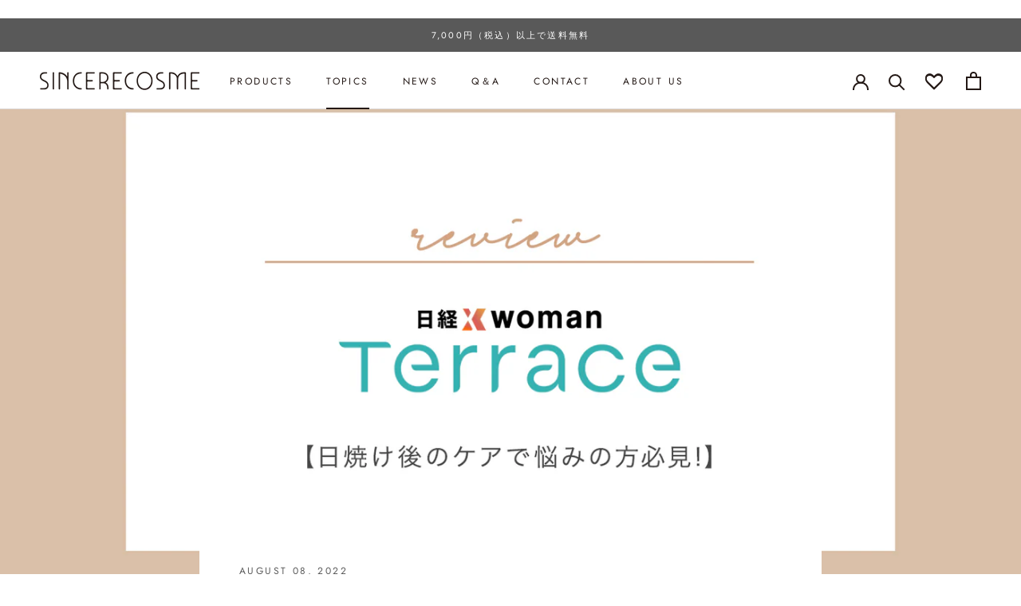

--- FILE ---
content_type: text/html; charset=utf-8
request_url: https://sincerecosme.jp/en/blogs/topics/%E6%97%A5%E7%84%BC%E3%81%91%E5%BE%8C%E3%81%AE%E3%82%B1%E3%82%A2%E3%81%A7%E3%81%8A%E6%82%A9%E3%81%BF%E3%81%AE%E6%96%B9-%E5%BF%85%E8%A6%8B
body_size: 28397
content:
<!doctype html>

<html class="no-js" lang="en">
  <head>


   <meta name="facebook-domain-verification" content="8gins5arz8nv0wmq1j0smrti8nv9lg" />
   <meta name="google-site-verification" content="BfYWOJ-_8_otRs2keECkbW8-FbfKk1SdQ4zRbRUk_QE" />
    <meta charset="utf-8"> 
    <meta http-equiv="X-UA-Compatible" content="IE=edge,chrome=1">
    <meta name="viewport" content="width=device-width, initial-scale=1.0, height=device-height, minimum-scale=1.0, maximum-scale=1.0">
    <meta name="theme-color" content="">
    <!-- Google Tag Manager -->
<script>(function(w,d,s,l,i){w[l]=w[l]||[];w[l].push({'gtm.start':
new Date().getTime(),event:'gtm.js'});var f=d.getElementsByTagName(s)[0],
j=d.createElement(s),dl=l!='dataLayer'?'&l='+l:'';j.async=true;j.src=
'https://www.googletagmanager.com/gtm.js?id='+i+dl;f.parentNode.insertBefore(j,f);
})(window,document,'script','dataLayer','GTM-T6NGBNS');</script>
<!-- End Google Tag Manager -->
  　　<script>
!function (w, d, t) {
  w.TiktokAnalyticsObject=t;var ttq=w[t]=w[t]||[];ttq.methods=["page","track","identify","instances","debug","on","off","once","ready","alias","group","enableCookie","disableCookie"],ttq.setAndDefer=function(t,e){t[e]=function(){t.push([e].concat(Array.prototype.slice.call(arguments,0)))}};for(var i=0;i<ttq.methods.length;i++)ttq.setAndDefer(ttq,ttq.methods[i]);ttq.instance=function(t){for(var e=ttq._i[t]||[],n=0;n<ttq.methods.length;n++)ttq.setAndDefer(e,ttq.methods[n]);return e},ttq.load=function(e,n){var i="https://analytics.tiktok.com/i18n/pixel/events.js";ttq._i=ttq._i||{},ttq._i[e]=[],ttq._i[e]._u=i,ttq._t=ttq._t||{},ttq._t[e]=+new Date,ttq._o=ttq._o||{},ttq._o[e]=n||{};var o=document.createElement("script");o.type="text/javascript",o.async=!0,o.src=i+"?sdkid="+e+"&lib="+t;var a=document.getElementsByTagName("script")[0];a.parentNode.insertBefore(o,a)};

  ttq.load('CFKQ76JC77U208RTOFLG');
  ttq.page();
}(window, document, 'ttq');
</script>
    
    <title>
      日焼け後のケアでお悩みの方、必見！ &ndash; センシアコスメ
    </title><meta name="description" content="「Kupono Beauty」代表  星有子様より、働く女性の本音ブログ「Terrace」にて 紫外線は大敵！をテーマに、チェルチェル  ディープモイスチャーマスクと ルミナスマスクをご紹介いただきました。 マスクの成分や、保湿の大切さなどを掲載しておりますので、 ぜひご覧ください！ https://woman.nikkei.com/atcltrc/blog/hoshiyuuko/post/34a494d4a9824c80a494d4a9826c80b2/"><link rel="canonical" href="https://sincerecosme.jp/en/blogs/topics/%e6%97%a5%e7%84%bc%e3%81%91%e5%be%8c%e3%81%ae%e3%82%b1%e3%82%a2%e3%81%a7%e3%81%8a%e6%82%a9%e3%81%bf%e3%81%ae%e6%96%b9-%e5%bf%85%e8%a6%8b"><link rel="shortcut icon" href="//sincerecosme.jp/cdn/shop/files/sincere_fav_32x.png?v=1683766555" type="image/png"><meta property="og:type" content="article">
  <meta property="og:title" content="日焼け後のケアでお悩みの方、必見！"><meta property="og:image" content="http://sincerecosme.jp/cdn/shop/articles/website_topics_br__woman_220810.jpg?v=1659947334">
    <meta property="og:image:secure_url" content="https://sincerecosme.jp/cdn/shop/articles/website_topics_br__woman_220810.jpg?v=1659947334">
    <meta property="og:image:width" content="1500">
    <meta property="og:image:height" content="800"><meta property="og:description" content="「Kupono Beauty」代表  星有子様より、働く女性の本音ブログ「Terrace」にて 紫外線は大敵！をテーマに、チェルチェル  ディープモイスチャーマスクと ルミナスマスクをご紹介いただきました。 マスクの成分や、保湿の大切さなどを掲載しておりますので、 ぜひご覧ください！ https://woman.nikkei.com/atcltrc/blog/hoshiyuuko/post/34a494d4a9824c80a494d4a9826c80b2/"><meta property="og:url" content="https://sincerecosme.jp/en/blogs/topics/%e6%97%a5%e7%84%bc%e3%81%91%e5%be%8c%e3%81%ae%e3%82%b1%e3%82%a2%e3%81%a7%e3%81%8a%e6%82%a9%e3%81%bf%e3%81%ae%e6%96%b9-%e5%bf%85%e8%a6%8b">
<meta property="og:site_name" content="センシアコスメ"><meta name="twitter:card" content="summary"><meta name="twitter:title" content="日焼け後のケアでお悩みの方、必見！">
  <meta name="twitter:description" content="「Kupono Beauty」代表  星有子様より、働く女性の本音ブログ「Terrace」にて
紫外線は大敵！をテーマに、チェルチェル  ディープモイスチャーマスクと
ルミナスマスクをご紹介いただきました。
マスクの成分や、保湿の大切さなどを掲載しておりますので、
ぜひご覧ください！
https://woman.nikkei.com/atcltrc/blog/hoshiyuuko/post/34a494d4a9824c80a494d4a9826c80b2/"><meta name="twitter:image" content="https://sincerecosme.jp/cdn/shop/articles/website_topics_br__woman_220810_600x600_crop_center.jpg?v=1659947334">
    <style>
  @font-face {
  font-family: Jost;
  font-weight: 400;
  font-style: normal;
  font-display: fallback;
  src: url("//sincerecosme.jp/cdn/fonts/jost/jost_n4.d47a1b6347ce4a4c9f437608011273009d91f2b7.woff2") format("woff2"),
       url("//sincerecosme.jp/cdn/fonts/jost/jost_n4.791c46290e672b3f85c3d1c651ef2efa3819eadd.woff") format("woff");
}

  @font-face {
  font-family: Jost;
  font-weight: 400;
  font-style: normal;
  font-display: fallback;
  src: url("//sincerecosme.jp/cdn/fonts/jost/jost_n4.d47a1b6347ce4a4c9f437608011273009d91f2b7.woff2") format("woff2"),
       url("//sincerecosme.jp/cdn/fonts/jost/jost_n4.791c46290e672b3f85c3d1c651ef2efa3819eadd.woff") format("woff");
}


  @font-face {
  font-family: Jost;
  font-weight: 700;
  font-style: normal;
  font-display: fallback;
  src: url("//sincerecosme.jp/cdn/fonts/jost/jost_n7.921dc18c13fa0b0c94c5e2517ffe06139c3615a3.woff2") format("woff2"),
       url("//sincerecosme.jp/cdn/fonts/jost/jost_n7.cbfc16c98c1e195f46c536e775e4e959c5f2f22b.woff") format("woff");
}

  @font-face {
  font-family: Jost;
  font-weight: 400;
  font-style: italic;
  font-display: fallback;
  src: url("//sincerecosme.jp/cdn/fonts/jost/jost_i4.b690098389649750ada222b9763d55796c5283a5.woff2") format("woff2"),
       url("//sincerecosme.jp/cdn/fonts/jost/jost_i4.fd766415a47e50b9e391ae7ec04e2ae25e7e28b0.woff") format("woff");
}

  @font-face {
  font-family: Jost;
  font-weight: 700;
  font-style: italic;
  font-display: fallback;
  src: url("//sincerecosme.jp/cdn/fonts/jost/jost_i7.d8201b854e41e19d7ed9b1a31fe4fe71deea6d3f.woff2") format("woff2"),
       url("//sincerecosme.jp/cdn/fonts/jost/jost_i7.eae515c34e26b6c853efddc3fc0c552e0de63757.woff") format("woff");
}


  :root {
    --heading-font-family : Jost, sans-serif;
    --heading-font-weight : 400;
    --heading-font-style  : normal;

    --text-font-family : Jost, sans-serif;
    --text-font-weight : 400;
    --text-font-style  : normal;

    --base-text-font-size   : 14px;
    --default-text-font-size: 14px;--background          : #ffffff;
    --background-rgb      : 255, 255, 255;
    --light-background    : #ffffff;
    --light-background-rgb: 255, 255, 255;
    --heading-color       : #231815;
    --text-color          : #231815;
    --text-color-rgb      : 35, 24, 21;
    --text-color-light    : #595959;
    --text-color-light-rgb: 89, 89, 89;
    --link-color          : #000000;
    --link-color-rgb      : 0, 0, 0;
    --border-color        : #dedcdc;
    --border-color-rgb    : 222, 220, 220;

    --button-background    : #231815;
    --button-background-rgb: 35, 24, 21;
    --button-text-color    : #ffffff;

    --header-background       : #ffffff;
    --header-heading-color    : #231815;
    --header-light-text-color : #595959;
    --header-border-color     : #dedcdc;

    --footer-background    : #ffffff;
    --footer-text-color    : #231815;
    --footer-heading-color : #231815;
    --footer-border-color  : #dedcdc;

    --navigation-background      : #ffffff;
    --navigation-background-rgb  : 255, 255, 255;
    --navigation-text-color      : #231815;
    --navigation-text-color-light: rgba(35, 24, 21, 0.5);
    --navigation-border-color    : rgba(35, 24, 21, 0.25);

    --newsletter-popup-background     : #ffffff;
    --newsletter-popup-text-color     : #231815;
    --newsletter-popup-text-color-rgb : 35, 24, 21;

    --secondary-elements-background       : #f5f4f5;
    --secondary-elements-background-rgb   : 245, 244, 245;
    --secondary-elements-text-color       : #231815;
    --secondary-elements-text-color-light : rgba(35, 24, 21, 0.5);
    --secondary-elements-border-color     : rgba(35, 24, 21, 0.25);

    --product-sale-price-color    : #f94c43;
    --product-sale-price-color-rgb: 249, 76, 67;
    --product-star-rating: #f6a429;

    /* Shopify related variables */
    --payment-terms-background-color: #ffffff;

    /* Products */

    --horizontal-spacing-four-products-per-row: 60px;
        --horizontal-spacing-two-products-per-row : 60px;

    --vertical-spacing-four-products-per-row: 60px;
        --vertical-spacing-two-products-per-row : 75px;

    /* Animation */
    --drawer-transition-timing: cubic-bezier(0.645, 0.045, 0.355, 1);
    --header-base-height: 80px; /* We set a default for browsers that do not support CSS variables */

    /* Cursors */
    --cursor-zoom-in-svg    : url(//sincerecosme.jp/cdn/shop/t/22/assets/cursor-zoom-in.svg?v=122654659372818265561755587607);
    --cursor-zoom-in-2x-svg : url(//sincerecosme.jp/cdn/shop/t/22/assets/cursor-zoom-in-2x.svg?v=25093094637150334141755587607);
  }
</style>

<script>
  // IE11 does not have support for CSS variables, so we have to polyfill them
  if (!(((window || {}).CSS || {}).supports && window.CSS.supports('(--a: 0)'))) {
    const script = document.createElement('script');
    script.type = 'text/javascript';
    script.src = 'https://cdn.jsdelivr.net/npm/css-vars-ponyfill@2';
    script.onload = function() {
      cssVars({});
    };

    document.getElementsByTagName('head')[0].appendChild(script);
  }
</script>

    <script>window.performance && window.performance.mark && window.performance.mark('shopify.content_for_header.start');</script><meta name="google-site-verification" content="_jcPL44uPKb8bnHtP4iw9g6wRG3mt1Tdek3LxEmeHFE">
<meta name="google-site-verification" content="BfYWOJ-_8_otRs2keECkbW8-FbfKk1SdQ4zRbRUk_QE">
<meta name="facebook-domain-verification" content="8gins5arz8nv0wmq1j0smrti8nv9lg">
<meta id="shopify-digital-wallet" name="shopify-digital-wallet" content="/62876188896/digital_wallets/dialog">
<meta name="shopify-checkout-api-token" content="1926edf2bad77e6a8496224f26f99d22">
<link rel="alternate" type="application/atom+xml" title="Feed" href="/en/blogs/topics.atom" />
<link rel="alternate" hreflang="x-default" href="https://sincerecosme.jp/blogs/topics/%E6%97%A5%E7%84%BC%E3%81%91%E5%BE%8C%E3%81%AE%E3%82%B1%E3%82%A2%E3%81%A7%E3%81%8A%E6%82%A9%E3%81%BF%E3%81%AE%E6%96%B9-%E5%BF%85%E8%A6%8B">
<link rel="alternate" hreflang="ja" href="https://sincerecosme.jp/blogs/topics/%E6%97%A5%E7%84%BC%E3%81%91%E5%BE%8C%E3%81%AE%E3%82%B1%E3%82%A2%E3%81%A7%E3%81%8A%E6%82%A9%E3%81%BF%E3%81%AE%E6%96%B9-%E5%BF%85%E8%A6%8B">
<link rel="alternate" hreflang="en" href="https://sincerecosme.jp/en/blogs/topics/%E6%97%A5%E7%84%BC%E3%81%91%E5%BE%8C%E3%81%AE%E3%82%B1%E3%82%A2%E3%81%A7%E3%81%8A%E6%82%A9%E3%81%BF%E3%81%AE%E6%96%B9-%E5%BF%85%E8%A6%8B">
<link rel="alternate" hreflang="zh-Hans" href="https://sincerecosme.jp/zh/blogs/topics/%E6%97%A5%E7%84%BC%E3%81%91%E5%BE%8C%E3%81%AE%E3%82%B1%E3%82%A2%E3%81%A7%E3%81%8A%E6%82%A9%E3%81%BF%E3%81%AE%E6%96%B9-%E5%BF%85%E8%A6%8B">
<link rel="alternate" hreflang="id" href="https://sincerecosme.jp/id/blogs/topics/%E6%97%A5%E7%84%BC%E3%81%91%E5%BE%8C%E3%81%AE%E3%82%B1%E3%82%A2%E3%81%A7%E3%81%8A%E6%82%A9%E3%81%BF%E3%81%AE%E6%96%B9-%E5%BF%85%E8%A6%8B">
<link rel="alternate" hreflang="zh-Hans-CN" href="https://sincerecosme.jp/zh/blogs/topics/%E6%97%A5%E7%84%BC%E3%81%91%E5%BE%8C%E3%81%AE%E3%82%B1%E3%82%A2%E3%81%A7%E3%81%8A%E6%82%A9%E3%81%BF%E3%81%AE%E6%96%B9-%E5%BF%85%E8%A6%8B">
<link rel="alternate" hreflang="zh-Hans-ID" href="https://sincerecosme.jp/zh/blogs/topics/%E6%97%A5%E7%84%BC%E3%81%91%E5%BE%8C%E3%81%AE%E3%82%B1%E3%82%A2%E3%81%A7%E3%81%8A%E6%82%A9%E3%81%BF%E3%81%AE%E6%96%B9-%E5%BF%85%E8%A6%8B">
<link rel="alternate" hreflang="zh-Hans-JP" href="https://sincerecosme.jp/zh/blogs/topics/%E6%97%A5%E7%84%BC%E3%81%91%E5%BE%8C%E3%81%AE%E3%82%B1%E3%82%A2%E3%81%A7%E3%81%8A%E6%82%A9%E3%81%BF%E3%81%AE%E6%96%B9-%E5%BF%85%E8%A6%8B">
<link rel="alternate" hreflang="zh-Hans-SG" href="https://sincerecosme.jp/zh/blogs/topics/%E6%97%A5%E7%84%BC%E3%81%91%E5%BE%8C%E3%81%AE%E3%82%B1%E3%82%A2%E3%81%A7%E3%81%8A%E6%82%A9%E3%81%BF%E3%81%AE%E6%96%B9-%E5%BF%85%E8%A6%8B">
<script async="async" src="/checkouts/internal/preloads.js?locale=en-JP"></script>
<link rel="preconnect" href="https://shop.app" crossorigin="anonymous">
<script async="async" src="https://shop.app/checkouts/internal/preloads.js?locale=en-JP&shop_id=62876188896" crossorigin="anonymous"></script>
<script id="apple-pay-shop-capabilities" type="application/json">{"shopId":62876188896,"countryCode":"JP","currencyCode":"JPY","merchantCapabilities":["supports3DS"],"merchantId":"gid:\/\/shopify\/Shop\/62876188896","merchantName":"センシアコスメ","requiredBillingContactFields":["postalAddress","email","phone"],"requiredShippingContactFields":["postalAddress","email","phone"],"shippingType":"shipping","supportedNetworks":["visa","masterCard","amex","jcb","discover"],"total":{"type":"pending","label":"センシアコスメ","amount":"1.00"},"shopifyPaymentsEnabled":true,"supportsSubscriptions":true}</script>
<script id="shopify-features" type="application/json">{"accessToken":"1926edf2bad77e6a8496224f26f99d22","betas":["rich-media-storefront-analytics"],"domain":"sincerecosme.jp","predictiveSearch":false,"shopId":62876188896,"locale":"en"}</script>
<script>var Shopify = Shopify || {};
Shopify.shop = "xn-cckc0bosok3eza3yzg.myshopify.com";
Shopify.locale = "en";
Shopify.currency = {"active":"JPY","rate":"1.0"};
Shopify.country = "JP";
Shopify.theme = {"name":"motoko_test","id":153026756832,"schema_name":"Prestige","schema_version":"5.6.2","theme_store_id":855,"role":"main"};
Shopify.theme.handle = "null";
Shopify.theme.style = {"id":null,"handle":null};
Shopify.cdnHost = "sincerecosme.jp/cdn";
Shopify.routes = Shopify.routes || {};
Shopify.routes.root = "/en/";</script>
<script type="module">!function(o){(o.Shopify=o.Shopify||{}).modules=!0}(window);</script>
<script>!function(o){function n(){var o=[];function n(){o.push(Array.prototype.slice.apply(arguments))}return n.q=o,n}var t=o.Shopify=o.Shopify||{};t.loadFeatures=n(),t.autoloadFeatures=n()}(window);</script>
<script>
  window.ShopifyPay = window.ShopifyPay || {};
  window.ShopifyPay.apiHost = "shop.app\/pay";
  window.ShopifyPay.redirectState = null;
</script>
<script id="shop-js-analytics" type="application/json">{"pageType":"article"}</script>
<script defer="defer" async type="module" src="//sincerecosme.jp/cdn/shopifycloud/shop-js/modules/v2/client.init-shop-cart-sync_BT-GjEfc.en.esm.js"></script>
<script defer="defer" async type="module" src="//sincerecosme.jp/cdn/shopifycloud/shop-js/modules/v2/chunk.common_D58fp_Oc.esm.js"></script>
<script defer="defer" async type="module" src="//sincerecosme.jp/cdn/shopifycloud/shop-js/modules/v2/chunk.modal_xMitdFEc.esm.js"></script>
<script type="module">
  await import("//sincerecosme.jp/cdn/shopifycloud/shop-js/modules/v2/client.init-shop-cart-sync_BT-GjEfc.en.esm.js");
await import("//sincerecosme.jp/cdn/shopifycloud/shop-js/modules/v2/chunk.common_D58fp_Oc.esm.js");
await import("//sincerecosme.jp/cdn/shopifycloud/shop-js/modules/v2/chunk.modal_xMitdFEc.esm.js");

  window.Shopify.SignInWithShop?.initShopCartSync?.({"fedCMEnabled":true,"windoidEnabled":true});

</script>
<script>
  window.Shopify = window.Shopify || {};
  if (!window.Shopify.featureAssets) window.Shopify.featureAssets = {};
  window.Shopify.featureAssets['shop-js'] = {"shop-cart-sync":["modules/v2/client.shop-cart-sync_DZOKe7Ll.en.esm.js","modules/v2/chunk.common_D58fp_Oc.esm.js","modules/v2/chunk.modal_xMitdFEc.esm.js"],"init-fed-cm":["modules/v2/client.init-fed-cm_B6oLuCjv.en.esm.js","modules/v2/chunk.common_D58fp_Oc.esm.js","modules/v2/chunk.modal_xMitdFEc.esm.js"],"shop-cash-offers":["modules/v2/client.shop-cash-offers_D2sdYoxE.en.esm.js","modules/v2/chunk.common_D58fp_Oc.esm.js","modules/v2/chunk.modal_xMitdFEc.esm.js"],"shop-login-button":["modules/v2/client.shop-login-button_QeVjl5Y3.en.esm.js","modules/v2/chunk.common_D58fp_Oc.esm.js","modules/v2/chunk.modal_xMitdFEc.esm.js"],"pay-button":["modules/v2/client.pay-button_DXTOsIq6.en.esm.js","modules/v2/chunk.common_D58fp_Oc.esm.js","modules/v2/chunk.modal_xMitdFEc.esm.js"],"shop-button":["modules/v2/client.shop-button_DQZHx9pm.en.esm.js","modules/v2/chunk.common_D58fp_Oc.esm.js","modules/v2/chunk.modal_xMitdFEc.esm.js"],"avatar":["modules/v2/client.avatar_BTnouDA3.en.esm.js"],"init-windoid":["modules/v2/client.init-windoid_CR1B-cfM.en.esm.js","modules/v2/chunk.common_D58fp_Oc.esm.js","modules/v2/chunk.modal_xMitdFEc.esm.js"],"init-shop-for-new-customer-accounts":["modules/v2/client.init-shop-for-new-customer-accounts_C_vY_xzh.en.esm.js","modules/v2/client.shop-login-button_QeVjl5Y3.en.esm.js","modules/v2/chunk.common_D58fp_Oc.esm.js","modules/v2/chunk.modal_xMitdFEc.esm.js"],"init-shop-email-lookup-coordinator":["modules/v2/client.init-shop-email-lookup-coordinator_BI7n9ZSv.en.esm.js","modules/v2/chunk.common_D58fp_Oc.esm.js","modules/v2/chunk.modal_xMitdFEc.esm.js"],"init-shop-cart-sync":["modules/v2/client.init-shop-cart-sync_BT-GjEfc.en.esm.js","modules/v2/chunk.common_D58fp_Oc.esm.js","modules/v2/chunk.modal_xMitdFEc.esm.js"],"shop-toast-manager":["modules/v2/client.shop-toast-manager_DiYdP3xc.en.esm.js","modules/v2/chunk.common_D58fp_Oc.esm.js","modules/v2/chunk.modal_xMitdFEc.esm.js"],"init-customer-accounts":["modules/v2/client.init-customer-accounts_D9ZNqS-Q.en.esm.js","modules/v2/client.shop-login-button_QeVjl5Y3.en.esm.js","modules/v2/chunk.common_D58fp_Oc.esm.js","modules/v2/chunk.modal_xMitdFEc.esm.js"],"init-customer-accounts-sign-up":["modules/v2/client.init-customer-accounts-sign-up_iGw4briv.en.esm.js","modules/v2/client.shop-login-button_QeVjl5Y3.en.esm.js","modules/v2/chunk.common_D58fp_Oc.esm.js","modules/v2/chunk.modal_xMitdFEc.esm.js"],"shop-follow-button":["modules/v2/client.shop-follow-button_CqMgW2wH.en.esm.js","modules/v2/chunk.common_D58fp_Oc.esm.js","modules/v2/chunk.modal_xMitdFEc.esm.js"],"checkout-modal":["modules/v2/client.checkout-modal_xHeaAweL.en.esm.js","modules/v2/chunk.common_D58fp_Oc.esm.js","modules/v2/chunk.modal_xMitdFEc.esm.js"],"shop-login":["modules/v2/client.shop-login_D91U-Q7h.en.esm.js","modules/v2/chunk.common_D58fp_Oc.esm.js","modules/v2/chunk.modal_xMitdFEc.esm.js"],"lead-capture":["modules/v2/client.lead-capture_BJmE1dJe.en.esm.js","modules/v2/chunk.common_D58fp_Oc.esm.js","modules/v2/chunk.modal_xMitdFEc.esm.js"],"payment-terms":["modules/v2/client.payment-terms_Ci9AEqFq.en.esm.js","modules/v2/chunk.common_D58fp_Oc.esm.js","modules/v2/chunk.modal_xMitdFEc.esm.js"]};
</script>
<script>(function() {
  var isLoaded = false;
  function asyncLoad() {
    if (isLoaded) return;
    isLoaded = true;
    var urls = ["https:\/\/wishlisthero-assets.revampco.com\/store-front\/bundle2.js?shop=xn-cckc0bosok3eza3yzg.myshopify.com","https:\/\/wishlisthero-assets.revampco.com\/store-front\/bundle2.js?shop=xn-cckc0bosok3eza3yzg.myshopify.com","https:\/\/wishlisthero-assets.revampco.com\/store-front\/bundle2.js?shop=xn-cckc0bosok3eza3yzg.myshopify.com"];
    for (var i = 0; i < urls.length; i++) {
      var s = document.createElement('script');
      s.type = 'text/javascript';
      s.async = true;
      s.src = urls[i];
      var x = document.getElementsByTagName('script')[0];
      x.parentNode.insertBefore(s, x);
    }
  };
  if(window.attachEvent) {
    window.attachEvent('onload', asyncLoad);
  } else {
    window.addEventListener('load', asyncLoad, false);
  }
})();</script>
<script id="__st">var __st={"a":62876188896,"offset":32400,"reqid":"33c3d4e8-8975-448a-8037-01952a91d8d0-1769078447","pageurl":"sincerecosme.jp\/en\/blogs\/topics\/%E6%97%A5%E7%84%BC%E3%81%91%E5%BE%8C%E3%81%AE%E3%82%B1%E3%82%A2%E3%81%A7%E3%81%8A%E6%82%A9%E3%81%BF%E3%81%AE%E6%96%B9-%E5%BF%85%E8%A6%8B","s":"articles-587835965664","u":"7b9858166e56","p":"article","rtyp":"article","rid":587835965664};</script>
<script>window.ShopifyPaypalV4VisibilityTracking = true;</script>
<script id="captcha-bootstrap">!function(){'use strict';const t='contact',e='account',n='new_comment',o=[[t,t],['blogs',n],['comments',n],[t,'customer']],c=[[e,'customer_login'],[e,'guest_login'],[e,'recover_customer_password'],[e,'create_customer']],r=t=>t.map((([t,e])=>`form[action*='/${t}']:not([data-nocaptcha='true']) input[name='form_type'][value='${e}']`)).join(','),a=t=>()=>t?[...document.querySelectorAll(t)].map((t=>t.form)):[];function s(){const t=[...o],e=r(t);return a(e)}const i='password',u='form_key',d=['recaptcha-v3-token','g-recaptcha-response','h-captcha-response',i],f=()=>{try{return window.sessionStorage}catch{return}},m='__shopify_v',_=t=>t.elements[u];function p(t,e,n=!1){try{const o=window.sessionStorage,c=JSON.parse(o.getItem(e)),{data:r}=function(t){const{data:e,action:n}=t;return t[m]||n?{data:e,action:n}:{data:t,action:n}}(c);for(const[e,n]of Object.entries(r))t.elements[e]&&(t.elements[e].value=n);n&&o.removeItem(e)}catch(o){console.error('form repopulation failed',{error:o})}}const l='form_type',E='cptcha';function T(t){t.dataset[E]=!0}const w=window,h=w.document,L='Shopify',v='ce_forms',y='captcha';let A=!1;((t,e)=>{const n=(g='f06e6c50-85a8-45c8-87d0-21a2b65856fe',I='https://cdn.shopify.com/shopifycloud/storefront-forms-hcaptcha/ce_storefront_forms_captcha_hcaptcha.v1.5.2.iife.js',D={infoText:'Protected by hCaptcha',privacyText:'Privacy',termsText:'Terms'},(t,e,n)=>{const o=w[L][v],c=o.bindForm;if(c)return c(t,g,e,D).then(n);var r;o.q.push([[t,g,e,D],n]),r=I,A||(h.body.append(Object.assign(h.createElement('script'),{id:'captcha-provider',async:!0,src:r})),A=!0)});var g,I,D;w[L]=w[L]||{},w[L][v]=w[L][v]||{},w[L][v].q=[],w[L][y]=w[L][y]||{},w[L][y].protect=function(t,e){n(t,void 0,e),T(t)},Object.freeze(w[L][y]),function(t,e,n,w,h,L){const[v,y,A,g]=function(t,e,n){const i=e?o:[],u=t?c:[],d=[...i,...u],f=r(d),m=r(i),_=r(d.filter((([t,e])=>n.includes(e))));return[a(f),a(m),a(_),s()]}(w,h,L),I=t=>{const e=t.target;return e instanceof HTMLFormElement?e:e&&e.form},D=t=>v().includes(t);t.addEventListener('submit',(t=>{const e=I(t);if(!e)return;const n=D(e)&&!e.dataset.hcaptchaBound&&!e.dataset.recaptchaBound,o=_(e),c=g().includes(e)&&(!o||!o.value);(n||c)&&t.preventDefault(),c&&!n&&(function(t){try{if(!f())return;!function(t){const e=f();if(!e)return;const n=_(t);if(!n)return;const o=n.value;o&&e.removeItem(o)}(t);const e=Array.from(Array(32),(()=>Math.random().toString(36)[2])).join('');!function(t,e){_(t)||t.append(Object.assign(document.createElement('input'),{type:'hidden',name:u})),t.elements[u].value=e}(t,e),function(t,e){const n=f();if(!n)return;const o=[...t.querySelectorAll(`input[type='${i}']`)].map((({name:t})=>t)),c=[...d,...o],r={};for(const[a,s]of new FormData(t).entries())c.includes(a)||(r[a]=s);n.setItem(e,JSON.stringify({[m]:1,action:t.action,data:r}))}(t,e)}catch(e){console.error('failed to persist form',e)}}(e),e.submit())}));const S=(t,e)=>{t&&!t.dataset[E]&&(n(t,e.some((e=>e===t))),T(t))};for(const o of['focusin','change'])t.addEventListener(o,(t=>{const e=I(t);D(e)&&S(e,y())}));const B=e.get('form_key'),M=e.get(l),P=B&&M;t.addEventListener('DOMContentLoaded',(()=>{const t=y();if(P)for(const e of t)e.elements[l].value===M&&p(e,B);[...new Set([...A(),...v().filter((t=>'true'===t.dataset.shopifyCaptcha))])].forEach((e=>S(e,t)))}))}(h,new URLSearchParams(w.location.search),n,t,e,['guest_login'])})(!0,!0)}();</script>
<script integrity="sha256-4kQ18oKyAcykRKYeNunJcIwy7WH5gtpwJnB7kiuLZ1E=" data-source-attribution="shopify.loadfeatures" defer="defer" src="//sincerecosme.jp/cdn/shopifycloud/storefront/assets/storefront/load_feature-a0a9edcb.js" crossorigin="anonymous"></script>
<script crossorigin="anonymous" defer="defer" src="//sincerecosme.jp/cdn/shopifycloud/storefront/assets/shopify_pay/storefront-65b4c6d7.js?v=20250812"></script>
<script data-source-attribution="shopify.dynamic_checkout.dynamic.init">var Shopify=Shopify||{};Shopify.PaymentButton=Shopify.PaymentButton||{isStorefrontPortableWallets:!0,init:function(){window.Shopify.PaymentButton.init=function(){};var t=document.createElement("script");t.src="https://sincerecosme.jp/cdn/shopifycloud/portable-wallets/latest/portable-wallets.en.js",t.type="module",document.head.appendChild(t)}};
</script>
<script data-source-attribution="shopify.dynamic_checkout.buyer_consent">
  function portableWalletsHideBuyerConsent(e){var t=document.getElementById("shopify-buyer-consent"),n=document.getElementById("shopify-subscription-policy-button");t&&n&&(t.classList.add("hidden"),t.setAttribute("aria-hidden","true"),n.removeEventListener("click",e))}function portableWalletsShowBuyerConsent(e){var t=document.getElementById("shopify-buyer-consent"),n=document.getElementById("shopify-subscription-policy-button");t&&n&&(t.classList.remove("hidden"),t.removeAttribute("aria-hidden"),n.addEventListener("click",e))}window.Shopify?.PaymentButton&&(window.Shopify.PaymentButton.hideBuyerConsent=portableWalletsHideBuyerConsent,window.Shopify.PaymentButton.showBuyerConsent=portableWalletsShowBuyerConsent);
</script>
<script data-source-attribution="shopify.dynamic_checkout.cart.bootstrap">document.addEventListener("DOMContentLoaded",(function(){function t(){return document.querySelector("shopify-accelerated-checkout-cart, shopify-accelerated-checkout")}if(t())Shopify.PaymentButton.init();else{new MutationObserver((function(e,n){t()&&(Shopify.PaymentButton.init(),n.disconnect())})).observe(document.body,{childList:!0,subtree:!0})}}));
</script>
<script id='scb4127' type='text/javascript' async='' src='https://sincerecosme.jp/cdn/shopifycloud/privacy-banner/storefront-banner.js'></script><link id="shopify-accelerated-checkout-styles" rel="stylesheet" media="screen" href="https://sincerecosme.jp/cdn/shopifycloud/portable-wallets/latest/accelerated-checkout-backwards-compat.css" crossorigin="anonymous">
<style id="shopify-accelerated-checkout-cart">
        #shopify-buyer-consent {
  margin-top: 1em;
  display: inline-block;
  width: 100%;
}

#shopify-buyer-consent.hidden {
  display: none;
}

#shopify-subscription-policy-button {
  background: none;
  border: none;
  padding: 0;
  text-decoration: underline;
  font-size: inherit;
  cursor: pointer;
}

#shopify-subscription-policy-button::before {
  box-shadow: none;
}

      </style>

<script>window.performance && window.performance.mark && window.performance.mark('shopify.content_for_header.end');</script>

    <link rel="stylesheet" href="//sincerecosme.jp/cdn/shop/t/22/assets/theme.css?v=103809539673564632431755587607">
    <link rel="stylesheet" href="//sincerecosme.jp/cdn/shop/t/22/assets/custom.css?v=182192592803262267321755587607">

    <script>// This allows to expose several variables to the global scope, to be used in scripts
      window.theme = {
        pageType: "article",
        moneyFormat: "{{amount_no_decimals}}円",
        moneyWithCurrencyFormat: "¥{{amount_no_decimals}} JPY",
        currencyCodeEnabled: false,
        productImageSize: "natural",
        searchMode: "product,article",
        showPageTransition: false,
        showElementStaggering: true,
        showImageZooming: true
      };

      window.routes = {
        rootUrl: "\/en",
        rootUrlWithoutSlash: "\/en",
        cartUrl: "\/en\/cart",
        cartAddUrl: "\/en\/cart\/add",
        cartChangeUrl: "\/en\/cart\/change",
        searchUrl: "\/en\/search",
        productRecommendationsUrl: "\/en\/recommendations\/products"
      };

      window.languages = {
        cartAddNote: "Add Order Note",
        cartEditNote: "Edit Order Note",
        productImageLoadingError: "This image could not be loaded. Please try to reload the page.",
        productFormAddToCart: "Add to cart",
        productFormUnavailable: "Unavailable",
        productFormSoldOut: "Sold Out",
        shippingEstimatorOneResult: "1 option available:",
        shippingEstimatorMoreResults: "{{count}} options available:",
        shippingEstimatorNoResults: "No shipping could be found"
      };

      window.lazySizesConfig = {
        loadHidden: false,
        hFac: 0.5,
        expFactor: 2,
        ricTimeout: 150,
        lazyClass: 'Image--lazyLoad',
        loadingClass: 'Image--lazyLoading',
        loadedClass: 'Image--lazyLoaded'
      };

      document.documentElement.className = document.documentElement.className.replace('no-js', 'js');
      document.documentElement.style.setProperty('--window-height', window.innerHeight + 'px');

      // We do a quick detection of some features (we could use Modernizr but for so little...)
      (function() {
        document.documentElement.className += ((window.CSS && window.CSS.supports('(position: sticky) or (position: -webkit-sticky)')) ? ' supports-sticky' : ' no-supports-sticky');
        document.documentElement.className += (window.matchMedia('(-moz-touch-enabled: 1), (hover: none)')).matches ? ' no-supports-hover' : ' supports-hover';
      }());

      
    </script>

    <script src="//sincerecosme.jp/cdn/shop/t/22/assets/lazysizes.min.js?v=174358363404432586981755587607" async></script><!--jqueryを追加 -->  
    <script src="//ajax.googleapis.com/ajax/libs/jquery/2.2.3/jquery.min.js"></script>

    <script src="//sincerecosme.jp/cdn/shop/t/22/assets/libs.min.js?v=26178543184394469741755587607" defer></script>
    <script src="//sincerecosme.jp/cdn/shop/t/22/assets/theme.js?v=151995061050744829131755587607" defer></script>
    <script src="//sincerecosme.jp/cdn/shop/t/22/assets/custom.js?v=49872991889268892451755587607" defer></script>

    
    
    <script>
      (function () {
        window.onpageshow = function() {
          if (window.theme.showPageTransition) {
            var pageTransition = document.querySelector('.PageTransition');

            if (pageTransition) {
              pageTransition.style.visibility = 'visible';
              pageTransition.style.opacity = '0';
            }
          }

          // When the page is loaded from the cache, we have to reload the cart content
          document.documentElement.dispatchEvent(new CustomEvent('cart:refresh', {
            bubbles: true
          }));
        };
      })();
    </script>

    
  <script type="application/ld+json">
  {
    "@context": "http://schema.org",
    "@type": "BlogPosting",
    "mainEntityOfPage": "/en/blogs/topics/%E6%97%A5%E7%84%BC%E3%81%91%E5%BE%8C%E3%81%AE%E3%82%B1%E3%82%A2%E3%81%A7%E3%81%8A%E6%82%A9%E3%81%BF%E3%81%AE%E6%96%B9-%E5%BF%85%E8%A6%8B",
    "articleSection": "TOPICS",
    "keywords": "",
    "headline": "日焼け後のケアでお悩みの方、必見！",
    "description": "「Kupono Beauty」代表  星有子様より、働く女性の本音ブログ「Terrace」にて\n紫外線は大敵！をテーマに、チェルチェル  ディープモイスチャーマスクと\nルミナスマスクをご紹介いただきました。\nマスクの成分や、保湿の大切さなどを掲載しておりますので、\nぜひご覧ください！\nhttps:\/\/woman.nikkei.com\/atcltrc\/blog\/hoshiyuuko\/post\/34a494d4a9824c80a494d4a9826c80b2\/",
    "dateCreated": "2022-08-08T17:28:53",
    "datePublished": "2022-08-08T18:47:49",
    "dateModified": "2022-08-08T18:47:49",
    "image": {
      "@type": "ImageObject",
      "url": "https://sincerecosme.jp/cdn/shop/articles/website_topics_br__woman_220810_1024x.jpg?v=1659947334",
      "image": "https://sincerecosme.jp/cdn/shop/articles/website_topics_br__woman_220810_1024x.jpg?v=1659947334",
      "name": "日焼け後のケアでお悩みの方、必見！",
      "width": "1024",
      "height": "1024"
    },
    "author": {
      "@type": "Person",
      "name": " ",
      "givenName": null,
      "familyName": null
    },
    "publisher": {
      "@type": "Organization",
      "name": "センシアコスメ"
    },
    "commentCount": 0,
    "comment": []
  }
  </script>



  <script type="application/ld+json">
  {
    "@context": "http://schema.org",
    "@type": "BreadcrumbList",
  "itemListElement": [{
      "@type": "ListItem",
      "position": 1,
      "name": "Home",
      "item": "https://sincerecosme.jp"
    },{
          "@type": "ListItem",
          "position": 2,
          "name": "TOPICS",
          "item": "https://sincerecosme.jp/en/blogs/topics"
        }, {
          "@type": "ListItem",
          "position": 3,
          "name": "TOPICS",
          "item": "https://sincerecosme.jp/en/blogs/topics/%E6%97%A5%E7%84%BC%E3%81%91%E5%BE%8C%E3%81%AE%E3%82%B1%E3%82%A2%E3%81%A7%E3%81%8A%E6%82%A9%E3%81%BF%E3%81%AE%E6%96%B9-%E5%BF%85%E8%A6%8B"
        }]
  }
  </script>

  
<!-- Font icon for header icons -->
<link href="https://wishlisthero-assets.revampco.com/safe-icons/css/wishlisthero-icons.css" rel="stylesheet"/>
<!-- Style for floating buttons and others -->
<style type="text/css">
@media screen and (max-width: 641px){

.Header__Icon+.Header__Icon {
margin-left: 10px;
}
}
@media screen and (min-width: 641px){
.Header__Icon+.Header__Icon.Wlh-Header__Icon {
margin-left: 20px;
}
}.wishlisthero-floating {
        position: absolute;
          left: 5px;
        top: 5px;
        z-index: 23;
        border-radius: 100%;
    }
.wishlisthero-floating svg {
font-size:23px;
margin-top:1px;
}
    .wishlisthero-floating:hover {
        background-color: rgba(0, 0, 0, 0.05);
    }

    .wishlisthero-floating button {
        font-size: 20px !important;
        width: 40px !important;
        padding: 0.125em 0 0 !important;
    }
.MuiTypography-body2 ,.MuiTypography-body1 ,.MuiTypography-caption ,.MuiTypography-button ,.MuiTypography-h1 ,.MuiTypography-h2 ,.MuiTypography-h3 ,.MuiTypography-h4 ,.MuiTypography-h5 ,.MuiTypography-h6 ,.MuiTypography-subtitle1 ,.MuiTypography-subtitle2 ,.MuiTypography-overline , MuiButton-root{
     font-family: inherit !important; /*Roboto, Helvetica, Arial, sans-serif;*/
}
.MuiTypography-h1 , .MuiTypography-h2 , .MuiTypography-h3 , .MuiTypography-h4 , .MuiTypography-h5 , .MuiTypography-h6 , .MuiButton-root, .MuiCardHeader-title a{
     font-family: Jost, sans-serif !important;
}

    /****************************************************************************************/
    /* For some theme shared view need some spacing */
#wishlisthero-product-page-button-container{
  margin-top: 20px;
}    /*
    #wishlist-hero-shared-list-view {
  margin-top: 15px;
  margin-bottom: 15px;
}
#wishlist-hero-shared-list-view h1 {
  padding-left: 5px;
}

#wishlisthero-product-page-button-container{
  padding-top: 15px;
}
*/
    /****************************************************************************************/
    /* #wishlisthero-product-page-button-container button {
  padding-left: 1px !important;
} */
    /****************************************************************************************/
    /* Customize the indicator when wishlist has items AND the normal indicator not working */
    span.wishlist-hero-items-count {
       right: -4px;
       margin-top: 2px;
   }

   @media(min-width:760px){
    span.wishlist-hero-items-count {
       margin-top: 0px;
   }
   }
/*span.wishlist-hero-items-count {
  position: absolute;
  top: 2px;
  right: -2px;
  width: 10px;
  height: 10px;
  background-color: #eee; 
  background-color: #231815;
    border-radius: 100%;
    border: 1px solid white;
    box-sizing: border-box;
} */
.MuiCardMedia-root{
padding-top:120% !important; 
}
</style>
<script>window.wishlisthero_cartDotClasses=['Header__CartDot', 'is-visible'];</script>
<script>window.wishlisthero_buttonProdPageClasses=['Button','Button--secondary','Button--full'];</script>
<script>window.wishlisthero_buttonProdPageFontSize='auto';</script>
 <script type='text/javascript'>try{
   window.WishListHero_setting = {"ButtonColor":"rgba(255, 255, 255, 1)","IconColor":"rgba(255, 255, 255, 1)","IconType":"Heart","ButtonTextBeforeAdding":"お気に入りに追加","ButtonTextAfterAdding":"お気に入りに追加","AnimationAfterAddition":"None","ButtonTextAddToCart":"カートに追加","ButtonTextOutOfStock":"在庫切れ","ButtonTextAddAllToCart":"すべての商品をカートに追加","ButtonTextRemoveAllToCart":"すべての商品をお気に入りから削除","AddedProductNotificationText":"商品がお気に入りに追加されました","AddedProductToCartNotificationText":"商品がカートに追加されました","ViewCartLinkText":"カートをみる","SharePopup_TitleText":"お気に入りを共有する","SharePopup_shareBtnText":"シェア","SharePopup_shareHederText":"SNSで共有する","SharePopup_shareCopyText":"または、お気に入りのリンクをコピーして共有します","SharePopup_shareCancelBtnText":"キャンセル","SharePopup_shareCopyBtnText":"コピー","SendEMailPopup_BtnText":"メールを送る","SendEMailPopup_FromText":"名前から","SendEMailPopup_ToText":"メールする","SendEMailPopup_BodyText":"本文","SendEMailPopup_SendBtnText":"送る","SendEMailPopup_TitleText":"お気に入りをメールで送信","AddProductMessageText":"すべての商品をカートに追加してもよろしいですか？","RemoveProductMessageText":"この商品をお気に入りから削除してもよろしいですか？","RemoveAllProductMessageText":"お気に入りからすべての商品を削除してもよろしいですか？","RemovedProductNotificationText":"商品がお気に入りに追加されました","AddAllOutOfStockProductNotificationText":"カートに商品を追加する際に問題が発生しました。しばらくしてからもう一度お試しください","RemovePopupOkText":"はい","RemovePopup_HeaderText":"お気に入りを削除しますか？","ViewWishlistText":"お気に入りをみる","EmptyWishlistText":"お気に入りはありません","BuyNowButtonText":"すぐ買う","BuyNowButtonColor":"rgb(144, 86, 162)","BuyNowTextButtonColor":"rgb(255, 255, 255)","Wishlist_Title":"お気に入り","WishlistHeaderTitleAlignment":"Center","WishlistProductImageSize":"Normal","PriceColor":"rgba(51, 51, 51, 1)","HeaderFontSize":"30","PriceFontSize":"18","ProductNameFontSize":"16","LaunchPointType":"header_menu","DisplayWishlistAs":"popup_window","DisplayButtonAs":"button_with_icon","PopupSize":"md","HideAddToCartButton":false,"NoRedirectAfterAddToCart":false,"DisableGuestCustomer":false,"LoginPopupContent":"ログインして、お気に入りを保存してください。","LoginPopupLoginBtnText":"ログイン","LoginPopupContentFontSize":"20","NotificationPopupPosition":"right","WishlistButtonTextColor":"rgba(51, 51, 51, 1)","EnableRemoveFromWishlistAfterAddButtonText":"お気に入りから削除","_id":"621807537864225cbe12a718","EnableCollection":false,"EnableShare":true,"RemovePowerBy":false,"EnableFBPixel":false,"DisapleApp":false,"FloatPointPossition":"bottom_right","HeartStateToggle":true,"HeaderMenuItemsIndicator":true,"EnableRemoveFromWishlistAfterAdd":true,"CollectionViewAddedToWishlistIconBackgroundColor":"","CollectionViewAddedToWishlistIconColor":"","CollectionViewIconBackgroundColor":"","CollectionViewIconColor":"","CollectionViewIconPlacment":"Left","Shop":"xn-cckc0bosok3eza3yzg.myshopify.com","shop":"xn-cckc0bosok3eza3yzg.myshopify.com","Status":"Active","Plan":"FREE"};  
  }catch(e){ console.error('Error loading config',e); } </script><script src="https://cdn.shopify.com/extensions/019b97b0-6350-7631-8123-95494b086580/socialwidget-instafeed-78/assets/social-widget.min.js" type="text/javascript" defer="defer"></script>
<link href="https://monorail-edge.shopifysvc.com" rel="dns-prefetch">
<script>(function(){if ("sendBeacon" in navigator && "performance" in window) {try {var session_token_from_headers = performance.getEntriesByType('navigation')[0].serverTiming.find(x => x.name == '_s').description;} catch {var session_token_from_headers = undefined;}var session_cookie_matches = document.cookie.match(/_shopify_s=([^;]*)/);var session_token_from_cookie = session_cookie_matches && session_cookie_matches.length === 2 ? session_cookie_matches[1] : "";var session_token = session_token_from_headers || session_token_from_cookie || "";function handle_abandonment_event(e) {var entries = performance.getEntries().filter(function(entry) {return /monorail-edge.shopifysvc.com/.test(entry.name);});if (!window.abandonment_tracked && entries.length === 0) {window.abandonment_tracked = true;var currentMs = Date.now();var navigation_start = performance.timing.navigationStart;var payload = {shop_id: 62876188896,url: window.location.href,navigation_start,duration: currentMs - navigation_start,session_token,page_type: "article"};window.navigator.sendBeacon("https://monorail-edge.shopifysvc.com/v1/produce", JSON.stringify({schema_id: "online_store_buyer_site_abandonment/1.1",payload: payload,metadata: {event_created_at_ms: currentMs,event_sent_at_ms: currentMs}}));}}window.addEventListener('pagehide', handle_abandonment_event);}}());</script>
<script id="web-pixels-manager-setup">(function e(e,d,r,n,o){if(void 0===o&&(o={}),!Boolean(null===(a=null===(i=window.Shopify)||void 0===i?void 0:i.analytics)||void 0===a?void 0:a.replayQueue)){var i,a;window.Shopify=window.Shopify||{};var t=window.Shopify;t.analytics=t.analytics||{};var s=t.analytics;s.replayQueue=[],s.publish=function(e,d,r){return s.replayQueue.push([e,d,r]),!0};try{self.performance.mark("wpm:start")}catch(e){}var l=function(){var e={modern:/Edge?\/(1{2}[4-9]|1[2-9]\d|[2-9]\d{2}|\d{4,})\.\d+(\.\d+|)|Firefox\/(1{2}[4-9]|1[2-9]\d|[2-9]\d{2}|\d{4,})\.\d+(\.\d+|)|Chrom(ium|e)\/(9{2}|\d{3,})\.\d+(\.\d+|)|(Maci|X1{2}).+ Version\/(15\.\d+|(1[6-9]|[2-9]\d|\d{3,})\.\d+)([,.]\d+|)( \(\w+\)|)( Mobile\/\w+|) Safari\/|Chrome.+OPR\/(9{2}|\d{3,})\.\d+\.\d+|(CPU[ +]OS|iPhone[ +]OS|CPU[ +]iPhone|CPU IPhone OS|CPU iPad OS)[ +]+(15[._]\d+|(1[6-9]|[2-9]\d|\d{3,})[._]\d+)([._]\d+|)|Android:?[ /-](13[3-9]|1[4-9]\d|[2-9]\d{2}|\d{4,})(\.\d+|)(\.\d+|)|Android.+Firefox\/(13[5-9]|1[4-9]\d|[2-9]\d{2}|\d{4,})\.\d+(\.\d+|)|Android.+Chrom(ium|e)\/(13[3-9]|1[4-9]\d|[2-9]\d{2}|\d{4,})\.\d+(\.\d+|)|SamsungBrowser\/([2-9]\d|\d{3,})\.\d+/,legacy:/Edge?\/(1[6-9]|[2-9]\d|\d{3,})\.\d+(\.\d+|)|Firefox\/(5[4-9]|[6-9]\d|\d{3,})\.\d+(\.\d+|)|Chrom(ium|e)\/(5[1-9]|[6-9]\d|\d{3,})\.\d+(\.\d+|)([\d.]+$|.*Safari\/(?![\d.]+ Edge\/[\d.]+$))|(Maci|X1{2}).+ Version\/(10\.\d+|(1[1-9]|[2-9]\d|\d{3,})\.\d+)([,.]\d+|)( \(\w+\)|)( Mobile\/\w+|) Safari\/|Chrome.+OPR\/(3[89]|[4-9]\d|\d{3,})\.\d+\.\d+|(CPU[ +]OS|iPhone[ +]OS|CPU[ +]iPhone|CPU IPhone OS|CPU iPad OS)[ +]+(10[._]\d+|(1[1-9]|[2-9]\d|\d{3,})[._]\d+)([._]\d+|)|Android:?[ /-](13[3-9]|1[4-9]\d|[2-9]\d{2}|\d{4,})(\.\d+|)(\.\d+|)|Mobile Safari.+OPR\/([89]\d|\d{3,})\.\d+\.\d+|Android.+Firefox\/(13[5-9]|1[4-9]\d|[2-9]\d{2}|\d{4,})\.\d+(\.\d+|)|Android.+Chrom(ium|e)\/(13[3-9]|1[4-9]\d|[2-9]\d{2}|\d{4,})\.\d+(\.\d+|)|Android.+(UC? ?Browser|UCWEB|U3)[ /]?(15\.([5-9]|\d{2,})|(1[6-9]|[2-9]\d|\d{3,})\.\d+)\.\d+|SamsungBrowser\/(5\.\d+|([6-9]|\d{2,})\.\d+)|Android.+MQ{2}Browser\/(14(\.(9|\d{2,})|)|(1[5-9]|[2-9]\d|\d{3,})(\.\d+|))(\.\d+|)|K[Aa][Ii]OS\/(3\.\d+|([4-9]|\d{2,})\.\d+)(\.\d+|)/},d=e.modern,r=e.legacy,n=navigator.userAgent;return n.match(d)?"modern":n.match(r)?"legacy":"unknown"}(),u="modern"===l?"modern":"legacy",c=(null!=n?n:{modern:"",legacy:""})[u],f=function(e){return[e.baseUrl,"/wpm","/b",e.hashVersion,"modern"===e.buildTarget?"m":"l",".js"].join("")}({baseUrl:d,hashVersion:r,buildTarget:u}),m=function(e){var d=e.version,r=e.bundleTarget,n=e.surface,o=e.pageUrl,i=e.monorailEndpoint;return{emit:function(e){var a=e.status,t=e.errorMsg,s=(new Date).getTime(),l=JSON.stringify({metadata:{event_sent_at_ms:s},events:[{schema_id:"web_pixels_manager_load/3.1",payload:{version:d,bundle_target:r,page_url:o,status:a,surface:n,error_msg:t},metadata:{event_created_at_ms:s}}]});if(!i)return console&&console.warn&&console.warn("[Web Pixels Manager] No Monorail endpoint provided, skipping logging."),!1;try{return self.navigator.sendBeacon.bind(self.navigator)(i,l)}catch(e){}var u=new XMLHttpRequest;try{return u.open("POST",i,!0),u.setRequestHeader("Content-Type","text/plain"),u.send(l),!0}catch(e){return console&&console.warn&&console.warn("[Web Pixels Manager] Got an unhandled error while logging to Monorail."),!1}}}}({version:r,bundleTarget:l,surface:e.surface,pageUrl:self.location.href,monorailEndpoint:e.monorailEndpoint});try{o.browserTarget=l,function(e){var d=e.src,r=e.async,n=void 0===r||r,o=e.onload,i=e.onerror,a=e.sri,t=e.scriptDataAttributes,s=void 0===t?{}:t,l=document.createElement("script"),u=document.querySelector("head"),c=document.querySelector("body");if(l.async=n,l.src=d,a&&(l.integrity=a,l.crossOrigin="anonymous"),s)for(var f in s)if(Object.prototype.hasOwnProperty.call(s,f))try{l.dataset[f]=s[f]}catch(e){}if(o&&l.addEventListener("load",o),i&&l.addEventListener("error",i),u)u.appendChild(l);else{if(!c)throw new Error("Did not find a head or body element to append the script");c.appendChild(l)}}({src:f,async:!0,onload:function(){if(!function(){var e,d;return Boolean(null===(d=null===(e=window.Shopify)||void 0===e?void 0:e.analytics)||void 0===d?void 0:d.initialized)}()){var d=window.webPixelsManager.init(e)||void 0;if(d){var r=window.Shopify.analytics;r.replayQueue.forEach((function(e){var r=e[0],n=e[1],o=e[2];d.publishCustomEvent(r,n,o)})),r.replayQueue=[],r.publish=d.publishCustomEvent,r.visitor=d.visitor,r.initialized=!0}}},onerror:function(){return m.emit({status:"failed",errorMsg:"".concat(f," has failed to load")})},sri:function(e){var d=/^sha384-[A-Za-z0-9+/=]+$/;return"string"==typeof e&&d.test(e)}(c)?c:"",scriptDataAttributes:o}),m.emit({status:"loading"})}catch(e){m.emit({status:"failed",errorMsg:(null==e?void 0:e.message)||"Unknown error"})}}})({shopId: 62876188896,storefrontBaseUrl: "https://sincerecosme.jp",extensionsBaseUrl: "https://extensions.shopifycdn.com/cdn/shopifycloud/web-pixels-manager",monorailEndpoint: "https://monorail-edge.shopifysvc.com/unstable/produce_batch",surface: "storefront-renderer",enabledBetaFlags: ["2dca8a86"],webPixelsConfigList: [{"id":"1366720736","configuration":"{\"shopID\": \"70622\"}","eventPayloadVersion":"v1","runtimeContext":"STRICT","scriptVersion":"d22b5691c62682d22357c5bcbea63a2b","type":"APP","apiClientId":3780451,"privacyPurposes":["ANALYTICS","MARKETING","SALE_OF_DATA"],"dataSharingAdjustments":{"protectedCustomerApprovalScopes":["read_customer_email","read_customer_name","read_customer_personal_data","read_customer_phone"]}},{"id":"438468832","configuration":"{\"pixelCode\":\"CD8GI8RC77UDDAS7SIQG\"}","eventPayloadVersion":"v1","runtimeContext":"STRICT","scriptVersion":"22e92c2ad45662f435e4801458fb78cc","type":"APP","apiClientId":4383523,"privacyPurposes":["ANALYTICS","MARKETING","SALE_OF_DATA"],"dataSharingAdjustments":{"protectedCustomerApprovalScopes":["read_customer_address","read_customer_email","read_customer_name","read_customer_personal_data","read_customer_phone"]}},{"id":"228917472","configuration":"{\"pixel_id\":\"820187433004106\",\"pixel_type\":\"facebook_pixel\",\"metaapp_system_user_token\":\"-\"}","eventPayloadVersion":"v1","runtimeContext":"OPEN","scriptVersion":"ca16bc87fe92b6042fbaa3acc2fbdaa6","type":"APP","apiClientId":2329312,"privacyPurposes":["ANALYTICS","MARKETING","SALE_OF_DATA"],"dataSharingAdjustments":{"protectedCustomerApprovalScopes":["read_customer_address","read_customer_email","read_customer_name","read_customer_personal_data","read_customer_phone"]}},{"id":"shopify-app-pixel","configuration":"{}","eventPayloadVersion":"v1","runtimeContext":"STRICT","scriptVersion":"0450","apiClientId":"shopify-pixel","type":"APP","privacyPurposes":["ANALYTICS","MARKETING"]},{"id":"shopify-custom-pixel","eventPayloadVersion":"v1","runtimeContext":"LAX","scriptVersion":"0450","apiClientId":"shopify-pixel","type":"CUSTOM","privacyPurposes":["ANALYTICS","MARKETING"]}],isMerchantRequest: false,initData: {"shop":{"name":"センシアコスメ","paymentSettings":{"currencyCode":"JPY"},"myshopifyDomain":"xn-cckc0bosok3eza3yzg.myshopify.com","countryCode":"JP","storefrontUrl":"https:\/\/sincerecosme.jp\/en"},"customer":null,"cart":null,"checkout":null,"productVariants":[],"purchasingCompany":null},},"https://sincerecosme.jp/cdn","fcfee988w5aeb613cpc8e4bc33m6693e112",{"modern":"","legacy":""},{"shopId":"62876188896","storefrontBaseUrl":"https:\/\/sincerecosme.jp","extensionBaseUrl":"https:\/\/extensions.shopifycdn.com\/cdn\/shopifycloud\/web-pixels-manager","surface":"storefront-renderer","enabledBetaFlags":"[\"2dca8a86\"]","isMerchantRequest":"false","hashVersion":"fcfee988w5aeb613cpc8e4bc33m6693e112","publish":"custom","events":"[[\"page_viewed\",{}]]"});</script><script>
  window.ShopifyAnalytics = window.ShopifyAnalytics || {};
  window.ShopifyAnalytics.meta = window.ShopifyAnalytics.meta || {};
  window.ShopifyAnalytics.meta.currency = 'JPY';
  var meta = {"page":{"pageType":"article","resourceType":"article","resourceId":587835965664,"requestId":"33c3d4e8-8975-448a-8037-01952a91d8d0-1769078447"}};
  for (var attr in meta) {
    window.ShopifyAnalytics.meta[attr] = meta[attr];
  }
</script>
<script class="analytics">
  (function () {
    var customDocumentWrite = function(content) {
      var jquery = null;

      if (window.jQuery) {
        jquery = window.jQuery;
      } else if (window.Checkout && window.Checkout.$) {
        jquery = window.Checkout.$;
      }

      if (jquery) {
        jquery('body').append(content);
      }
    };

    var hasLoggedConversion = function(token) {
      if (token) {
        return document.cookie.indexOf('loggedConversion=' + token) !== -1;
      }
      return false;
    }

    var setCookieIfConversion = function(token) {
      if (token) {
        var twoMonthsFromNow = new Date(Date.now());
        twoMonthsFromNow.setMonth(twoMonthsFromNow.getMonth() + 2);

        document.cookie = 'loggedConversion=' + token + '; expires=' + twoMonthsFromNow;
      }
    }

    var trekkie = window.ShopifyAnalytics.lib = window.trekkie = window.trekkie || [];
    if (trekkie.integrations) {
      return;
    }
    trekkie.methods = [
      'identify',
      'page',
      'ready',
      'track',
      'trackForm',
      'trackLink'
    ];
    trekkie.factory = function(method) {
      return function() {
        var args = Array.prototype.slice.call(arguments);
        args.unshift(method);
        trekkie.push(args);
        return trekkie;
      };
    };
    for (var i = 0; i < trekkie.methods.length; i++) {
      var key = trekkie.methods[i];
      trekkie[key] = trekkie.factory(key);
    }
    trekkie.load = function(config) {
      trekkie.config = config || {};
      trekkie.config.initialDocumentCookie = document.cookie;
      var first = document.getElementsByTagName('script')[0];
      var script = document.createElement('script');
      script.type = 'text/javascript';
      script.onerror = function(e) {
        var scriptFallback = document.createElement('script');
        scriptFallback.type = 'text/javascript';
        scriptFallback.onerror = function(error) {
                var Monorail = {
      produce: function produce(monorailDomain, schemaId, payload) {
        var currentMs = new Date().getTime();
        var event = {
          schema_id: schemaId,
          payload: payload,
          metadata: {
            event_created_at_ms: currentMs,
            event_sent_at_ms: currentMs
          }
        };
        return Monorail.sendRequest("https://" + monorailDomain + "/v1/produce", JSON.stringify(event));
      },
      sendRequest: function sendRequest(endpointUrl, payload) {
        // Try the sendBeacon API
        if (window && window.navigator && typeof window.navigator.sendBeacon === 'function' && typeof window.Blob === 'function' && !Monorail.isIos12()) {
          var blobData = new window.Blob([payload], {
            type: 'text/plain'
          });

          if (window.navigator.sendBeacon(endpointUrl, blobData)) {
            return true;
          } // sendBeacon was not successful

        } // XHR beacon

        var xhr = new XMLHttpRequest();

        try {
          xhr.open('POST', endpointUrl);
          xhr.setRequestHeader('Content-Type', 'text/plain');
          xhr.send(payload);
        } catch (e) {
          console.log(e);
        }

        return false;
      },
      isIos12: function isIos12() {
        return window.navigator.userAgent.lastIndexOf('iPhone; CPU iPhone OS 12_') !== -1 || window.navigator.userAgent.lastIndexOf('iPad; CPU OS 12_') !== -1;
      }
    };
    Monorail.produce('monorail-edge.shopifysvc.com',
      'trekkie_storefront_load_errors/1.1',
      {shop_id: 62876188896,
      theme_id: 153026756832,
      app_name: "storefront",
      context_url: window.location.href,
      source_url: "//sincerecosme.jp/cdn/s/trekkie.storefront.1bbfab421998800ff09850b62e84b8915387986d.min.js"});

        };
        scriptFallback.async = true;
        scriptFallback.src = '//sincerecosme.jp/cdn/s/trekkie.storefront.1bbfab421998800ff09850b62e84b8915387986d.min.js';
        first.parentNode.insertBefore(scriptFallback, first);
      };
      script.async = true;
      script.src = '//sincerecosme.jp/cdn/s/trekkie.storefront.1bbfab421998800ff09850b62e84b8915387986d.min.js';
      first.parentNode.insertBefore(script, first);
    };
    trekkie.load(
      {"Trekkie":{"appName":"storefront","development":false,"defaultAttributes":{"shopId":62876188896,"isMerchantRequest":null,"themeId":153026756832,"themeCityHash":"4685860156537986389","contentLanguage":"en","currency":"JPY","eventMetadataId":"21a83330-aa24-4a81-a8d9-6c19080b37ef"},"isServerSideCookieWritingEnabled":true,"monorailRegion":"shop_domain","enabledBetaFlags":["65f19447"]},"Session Attribution":{},"S2S":{"facebookCapiEnabled":true,"source":"trekkie-storefront-renderer","apiClientId":580111}}
    );

    var loaded = false;
    trekkie.ready(function() {
      if (loaded) return;
      loaded = true;

      window.ShopifyAnalytics.lib = window.trekkie;

      var originalDocumentWrite = document.write;
      document.write = customDocumentWrite;
      try { window.ShopifyAnalytics.merchantGoogleAnalytics.call(this); } catch(error) {};
      document.write = originalDocumentWrite;

      window.ShopifyAnalytics.lib.page(null,{"pageType":"article","resourceType":"article","resourceId":587835965664,"requestId":"33c3d4e8-8975-448a-8037-01952a91d8d0-1769078447","shopifyEmitted":true});

      var match = window.location.pathname.match(/checkouts\/(.+)\/(thank_you|post_purchase)/)
      var token = match? match[1]: undefined;
      if (!hasLoggedConversion(token)) {
        setCookieIfConversion(token);
        
      }
    });


        var eventsListenerScript = document.createElement('script');
        eventsListenerScript.async = true;
        eventsListenerScript.src = "//sincerecosme.jp/cdn/shopifycloud/storefront/assets/shop_events_listener-3da45d37.js";
        document.getElementsByTagName('head')[0].appendChild(eventsListenerScript);

})();</script>
  <script>
  if (!window.ga || (window.ga && typeof window.ga !== 'function')) {
    window.ga = function ga() {
      (window.ga.q = window.ga.q || []).push(arguments);
      if (window.Shopify && window.Shopify.analytics && typeof window.Shopify.analytics.publish === 'function') {
        window.Shopify.analytics.publish("ga_stub_called", {}, {sendTo: "google_osp_migration"});
      }
      console.error("Shopify's Google Analytics stub called with:", Array.from(arguments), "\nSee https://help.shopify.com/manual/promoting-marketing/pixels/pixel-migration#google for more information.");
    };
    if (window.Shopify && window.Shopify.analytics && typeof window.Shopify.analytics.publish === 'function') {
      window.Shopify.analytics.publish("ga_stub_initialized", {}, {sendTo: "google_osp_migration"});
    }
  }
</script>
<script
  defer
  src="https://sincerecosme.jp/cdn/shopifycloud/perf-kit/shopify-perf-kit-3.0.4.min.js"
  data-application="storefront-renderer"
  data-shop-id="62876188896"
  data-render-region="gcp-us-central1"
  data-page-type="article"
  data-theme-instance-id="153026756832"
  data-theme-name="Prestige"
  data-theme-version="5.6.2"
  data-monorail-region="shop_domain"
  data-resource-timing-sampling-rate="10"
  data-shs="true"
  data-shs-beacon="true"
  data-shs-export-with-fetch="true"
  data-shs-logs-sample-rate="1"
  data-shs-beacon-endpoint="https://sincerecosme.jp/api/collect"
></script>
</head><body class="prestige--v4 features--heading-small features--heading-uppercase features--show-button-transition features--show-image-zooming features--show-element-staggering  template-article"><!-- Google Tag Manager (noscript) -->
<noscript><iframe src="https://www.googletagmanager.com/ns.html?id=GTM-T6NGBNS"
height="0" width="0" style="display:none;visibility:hidden"></iframe></noscript>
<!-- End Google Tag Manager (noscript) -->
    <svg class="u-visually-hidden">
      <linearGradient id="rating-star-gradient-half">
        <stop offset="50%" stop-color="var(--product-star-rating)" />
        <stop offset="50%" stop-color="var(--text-color-light)" />
      </linearGradient>
    </svg>

    <a class="PageSkipLink u-visually-hidden" href="#main">Skip to content</a>
    <span class="LoadingBar"></span>
    <div class="PageOverlay"></div><div id="shopify-section-popup" class="shopify-section"></div>
    <div id="shopify-section-sidebar-menu" class="shopify-section"><section id="sidebar-menu" class="SidebarMenu Drawer Drawer--small Drawer--fromLeft" aria-hidden="true" data-section-id="sidebar-menu" data-section-type="sidebar-menu">
    <header class="Drawer__Header" data-drawer-animated-left>
      <button class="Drawer__Close Icon-Wrapper--clickable" data-action="close-drawer" data-drawer-id="sidebar-menu" aria-label="Close navigation"><svg class="Icon Icon--close " role="presentation" viewBox="0 0 16 14">
      <path d="M15 0L1 14m14 0L1 0" stroke="currentColor" fill="none" fill-rule="evenodd"></path>
    </svg></button>
    </header>

    <div class="Drawer__Content">
      <div class="Drawer__Main" data-drawer-animated-left data-scrollable>
        <div class="Drawer__Container">
          <nav class="SidebarMenu__Nav SidebarMenu__Nav--primary" aria-label="Sidebar navigation"><div class="Collapsible"><button class="Collapsible__Button Heading u-h6" data-action="toggle-collapsible" aria-expanded="false">PRODUCTS<span class="Collapsible__Plus"></span>
                  </button>

                  <div class="Collapsible__Inner">
                    <div class="Collapsible__Content"><div class="Collapsible"><a href="/en/collections/motoko" class="Collapsible__Button Heading Text--subdued Link Link--primary u-h7">Motoko</a></div><div class="Collapsible"><a href="/en/collections/sincere-grand" class="Collapsible__Button Heading Text--subdued Link Link--primary u-h7">Sincere Grand</a></div><div class="Collapsible"><a href="/en/collections/products" class="Collapsible__Button Heading Text--subdued Link Link--primary u-h7">cerXcer</a></div></div>
                  </div></div><div class="Collapsible"><a href="/en/blogs/topics" class="Collapsible__Button Heading Link Link--primary u-h6">TOPICS</a></div><div class="Collapsible"><a href="/en/blogs/news" class="Collapsible__Button Heading Link Link--primary u-h6">NEWS</a></div><div class="Collapsible"><a href="/en/pages/fqa" class="Collapsible__Button Heading Link Link--primary u-h6">Q＆A</a></div><div class="Collapsible"><a href="/en/pages/contact" class="Collapsible__Button Heading Link Link--primary u-h6">CONTACT</a></div><div class="Collapsible"><a href="/en/pages/company" class="Collapsible__Button Heading Link Link--primary u-h6">ABOUT US</a></div></nav><nav class="SidebarMenu__Nav SidebarMenu__Nav--secondary">
            <ul class="Linklist Linklist--spacingLoose"><li class="Linklist__Item">
                  <a href="/en/account" class="Text--subdued Link Link--primary">Account</a>
                </li></ul>
          </nav>
        </div>
      </div><aside class="Drawer__Footer" data-drawer-animated-bottom><ul class="SidebarMenu__Social HorizontalList HorizontalList--spacingFill">
    <li class="HorizontalList__Item">
      <a href="https://twitter.com/sincerecosme" class="Link Link--primary" target="_blank" rel="noopener" aria-label="Twitter">
        <span class="Icon-Wrapper--clickable"><svg class="Icon Icon--twitter " role="presentation" viewBox="0 0 32 26">
      <path d="M32 3.077c-1.1748.525-2.4433.8748-3.768 1.031 1.356-.8123 2.3932-2.0995 2.887-3.6305-1.2686.7498-2.6746 1.2997-4.168 1.5934C25.751.796 24.045.0025 22.158.0025c-3.6242 0-6.561 2.937-6.561 6.5612 0 .5124.0562 1.0123.1686 1.4935C10.3104 7.7822 5.474 5.1702 2.237 1.196c-.5624.9687-.8873 2.0997-.8873 3.2994 0 2.2746 1.156 4.2867 2.9182 5.4615-1.075-.0314-2.0872-.3313-2.9745-.8187v.0812c0 3.1806 2.262 5.8363 5.2677 6.4362-.55.15-1.131.2312-1.731.2312-.4248 0-.831-.0438-1.2372-.1188.8374 2.6057 3.262 4.5054 6.13 4.5616-2.2495 1.7622-5.074 2.812-8.1546 2.812-.531 0-1.0498-.0313-1.5684-.0938 2.912 1.8684 6.3613 2.9494 10.0668 2.9494 12.0726 0 18.6776-10.0043 18.6776-18.6776 0-.2874-.0063-.5686-.0188-.8498C30.0066 5.5514 31.119 4.3954 32 3.077z"></path>
    </svg></span>
      </a>
    </li>

    
<li class="HorizontalList__Item">
      <a href="https://www.instagram.com/sincerecosme_official/" class="Link Link--primary" target="_blank" rel="noopener" aria-label="Instagram">
        <span class="Icon-Wrapper--clickable"><svg class="Icon Icon--instagram " role="presentation" viewBox="0 0 32 32">
      <path d="M15.994 2.886c4.273 0 4.775.019 6.464.095 1.562.07 2.406.33 2.971.552.749.292 1.283.635 1.841 1.194s.908 1.092 1.194 1.841c.216.565.483 1.41.552 2.971.076 1.689.095 2.19.095 6.464s-.019 4.775-.095 6.464c-.07 1.562-.33 2.406-.552 2.971-.292.749-.635 1.283-1.194 1.841s-1.092.908-1.841 1.194c-.565.216-1.41.483-2.971.552-1.689.076-2.19.095-6.464.095s-4.775-.019-6.464-.095c-1.562-.07-2.406-.33-2.971-.552-.749-.292-1.283-.635-1.841-1.194s-.908-1.092-1.194-1.841c-.216-.565-.483-1.41-.552-2.971-.076-1.689-.095-2.19-.095-6.464s.019-4.775.095-6.464c.07-1.562.33-2.406.552-2.971.292-.749.635-1.283 1.194-1.841s1.092-.908 1.841-1.194c.565-.216 1.41-.483 2.971-.552 1.689-.083 2.19-.095 6.464-.095zm0-2.883c-4.343 0-4.889.019-6.597.095-1.702.076-2.864.349-3.879.743-1.054.406-1.943.959-2.832 1.848S1.251 4.473.838 5.521C.444 6.537.171 7.699.095 9.407.019 11.109 0 11.655 0 15.997s.019 4.889.095 6.597c.076 1.702.349 2.864.743 3.886.406 1.054.959 1.943 1.848 2.832s1.784 1.435 2.832 1.848c1.016.394 2.178.667 3.886.743s2.248.095 6.597.095 4.889-.019 6.597-.095c1.702-.076 2.864-.349 3.886-.743 1.054-.406 1.943-.959 2.832-1.848s1.435-1.784 1.848-2.832c.394-1.016.667-2.178.743-3.886s.095-2.248.095-6.597-.019-4.889-.095-6.597c-.076-1.702-.349-2.864-.743-3.886-.406-1.054-.959-1.943-1.848-2.832S27.532 1.247 26.484.834C25.468.44 24.306.167 22.598.091c-1.714-.07-2.26-.089-6.603-.089zm0 7.778c-4.533 0-8.216 3.676-8.216 8.216s3.683 8.216 8.216 8.216 8.216-3.683 8.216-8.216-3.683-8.216-8.216-8.216zm0 13.549c-2.946 0-5.333-2.387-5.333-5.333s2.387-5.333 5.333-5.333 5.333 2.387 5.333 5.333-2.387 5.333-5.333 5.333zM26.451 7.457c0 1.059-.858 1.917-1.917 1.917s-1.917-.858-1.917-1.917c0-1.059.858-1.917 1.917-1.917s1.917.858 1.917 1.917z"></path>
    </svg></span>
      </a>
    </li>

    
<li class="HorizontalList__Item">
      <a href="https://www.tiktok.com/@sincerecosme" class="Link Link--primary" target="_blank" rel="noopener" aria-label="TikTok">
        <span class="Icon-Wrapper--clickable"><svg class="Icon Icon--tiktok " role="presentation" viewBox="0 0 13 16">
      <path d="M12.998 6.146A4.055 4.055 0 019.23 4.331v6.245a4.616 4.616 0 11-4.615-4.615c.096 0 .19.008.285.014V8.25c-.095-.012-.188-.029-.285-.029a2.356 2.356 0 000 4.711c1.3 0 2.45-1.025 2.45-2.326L7.089 0h2.176A4.053 4.053 0 0013 3.618v2.528" fill="currentColor"></path>
    </svg></span>
      </a>
    </li>

    

  </ul>

</aside></div>
</section>

</div>
<div id="sidebar-cart" class="Drawer Drawer--fromRight" aria-hidden="true" data-section-id="cart" data-section-type="cart" data-section-settings='{
  "type": "drawer",
  "itemCount": 0,
  "drawer": true,
  "hasShippingEstimator": false
}'>
  <div class="Drawer__Header Drawer__Header--bordered Drawer__Container">
      <span class="Drawer__Title Heading u-h4">Cart</span>

      <button class="Drawer__Close Icon-Wrapper--clickable" data-action="close-drawer" data-drawer-id="sidebar-cart" aria-label="Close cart"><svg class="Icon Icon--close " role="presentation" viewBox="0 0 16 14">
      <path d="M15 0L1 14m14 0L1 0" stroke="currentColor" fill="none" fill-rule="evenodd"></path>
    </svg></button>
  </div>

  <form class="Cart Drawer__Content" action="/en/cart" method="POST" novalidate>
    <div class="Drawer__Main" data-scrollable><p class="Cart__Empty Heading u-h5">Your cart is empty</p></div></form>
</div>
<div class="PageContainer">
      <div id="shopify-section-announcement" class="shopify-section"><section id="section-announcement" data-section-id="announcement" data-section-type="announcement-bar">
      <div class="AnnouncementBar">
        <div class="AnnouncementBar__Wrapper">
          <p class="AnnouncementBar__Content Heading"><a href="/en/blogs/news/%E7%A4%BE%E5%90%8D%E5%A4%89%E6%9B%B4%E3%81%AE%E3%81%8A%E7%9F%A5%E3%82%89%E3%81%9B">7,000円（税込）以上で送料無料</a></p>
        </div>
      </div>
    </section>

    <style>
      #section-announcement {
        background: #595959;
        color: #ffffff;
      }
    </style>

    <script>
      document.documentElement.style.setProperty('--announcement-bar-height', document.getElementById('shopify-section-announcement').offsetHeight + 'px');
    </script></div>
      <div id="shopify-section-header" class="shopify-section shopify-section--header"><div id="Search" class="Search" aria-hidden="true">
  <div class="Search__Inner">
    <div class="Search__SearchBar">
      <form action="/en/search" name="GET" role="search" class="Search__Form">
        <div class="Search__InputIconWrapper">
          <span class="hidden-tablet-and-up"><svg class="Icon Icon--search " role="presentation" viewBox="0 0 18 17">
      <g transform="translate(1 1)" stroke="currentColor" fill="none" fill-rule="evenodd" stroke-linecap="square">
        <path d="M16 16l-5.0752-5.0752"></path>
        <circle cx="6.4" cy="6.4" r="6.4"></circle>
      </g>
    </svg></span>
          <span class="hidden-phone"><svg class="Icon Icon--search-desktop " role="presentation" viewBox="0 0 21 21">
      <g transform="translate(1 1)" stroke="currentColor" stroke-width="2" fill="none" fill-rule="evenodd" stroke-linecap="square">
        <path d="M18 18l-5.7096-5.7096"></path>
        <circle cx="7.2" cy="7.2" r="7.2"></circle>
      </g>
    </svg></span>
        </div>

        <input type="search" class="Search__Input Heading" name="q" autocomplete="off" autocorrect="off" autocapitalize="off" aria-label="Search..." placeholder="Search..." autofocus>
        <input type="hidden" name="type" value="product">
      </form>

      <button class="Search__Close Link Link--primary" data-action="close-search" aria-label="Close search"><svg class="Icon Icon--close " role="presentation" viewBox="0 0 16 14">
      <path d="M15 0L1 14m14 0L1 0" stroke="currentColor" fill="none" fill-rule="evenodd"></path>
    </svg></button>
    </div>

    <div class="Search__Results" aria-hidden="true"><div class="PageLayout PageLayout--breakLap">
          <div class="PageLayout__Section"></div>
          <div class="PageLayout__Section PageLayout__Section--secondary"></div>
        </div></div>
  </div>
</div><header id="section-header"
        class="Header Header--logoLeft   Header--withIcons"
        data-section-id="header"
        data-section-type="header"
        data-section-settings='{
  "navigationStyle": "logoLeft",
  "hasTransparentHeader": false,
  "isSticky": true
}'
        role="banner">
  <div class="Header__Wrapper">
    <div class="Header__FlexItem Header__FlexItem--fill">
      <button class="Header__Icon Icon-Wrapper Icon-Wrapper--clickable hidden-desk" aria-expanded="false" data-action="open-drawer" data-drawer-id="sidebar-menu" aria-label="Open navigation">
        <span class="hidden-tablet-and-up"><svg class="Icon Icon--nav " role="presentation" viewBox="0 0 20 14">
      <path d="M0 14v-1h20v1H0zm0-7.5h20v1H0v-1zM0 0h20v1H0V0z" fill="currentColor"></path>
    </svg></span>
        <span class="hidden-phone"><svg class="Icon Icon--nav-desktop " role="presentation" viewBox="0 0 24 16">
      <path d="M0 15.985v-2h24v2H0zm0-9h24v2H0v-2zm0-7h24v2H0v-2z" fill="currentColor"></path>
    </svg></span>
      </button><nav class="Header__MainNav hidden-pocket hidden-lap" aria-label="Main navigation">
          <ul class="HorizontalList HorizontalList--spacingExtraLoose"><li class="HorizontalList__Item " aria-haspopup="true">
                <a href="/en" class="Heading u-h6">PRODUCTS</a><div class="DropdownMenu" aria-hidden="true">
                    <ul class="Linklist"><li class="Linklist__Item" >
                          <a href="/en/collections/motoko" class="Link Link--secondary">Motoko </a></li><li class="Linklist__Item" >
                          <a href="/en/collections/sincere-grand" class="Link Link--secondary">Sincere Grand </a></li><li class="Linklist__Item" >
                          <a href="/en/collections/products" class="Link Link--secondary">cerXcer </a></li></ul>
                  </div></li><li class="HorizontalList__Item is-active" >
                <a href="/en/blogs/topics" class="Heading u-h6">TOPICS<span class="Header__LinkSpacer">TOPICS</span></a></li><li class="HorizontalList__Item " >
                <a href="/en/blogs/news" class="Heading u-h6">NEWS<span class="Header__LinkSpacer">NEWS</span></a></li><li class="HorizontalList__Item " >
                <a href="/en/pages/fqa" class="Heading u-h6">Q＆A<span class="Header__LinkSpacer">Q＆A</span></a></li><li class="HorizontalList__Item " >
                <a href="/en/pages/contact" class="Heading u-h6">CONTACT<span class="Header__LinkSpacer">CONTACT</span></a></li><li class="HorizontalList__Item " >
                <a href="/en/pages/company" class="Heading u-h6">ABOUT US<span class="Header__LinkSpacer">ABOUT US</span></a></li></ul>
        </nav></div><div class="Header__FlexItem Header__FlexItem--logo"><div class="Header__Logo"><a href="/en" class="Header__LogoLink"><img class="Header__LogoImage Header__LogoImage--primary"
               src="//sincerecosme.jp/cdn/shop/files/logo_text_black_2x_c07735b6-c155-4d07-974a-8c048e008afa_200x.png?v=1647398713"
               srcset="//sincerecosme.jp/cdn/shop/files/logo_text_black_2x_c07735b6-c155-4d07-974a-8c048e008afa_200x.png?v=1647398713 1x, //sincerecosme.jp/cdn/shop/files/logo_text_black_2x_c07735b6-c155-4d07-974a-8c048e008afa_200x@2x.png?v=1647398713 2x"
               width="491"
               height="57"
               alt="センシアコスメ"></a></div></div>

    <div class="Header__FlexItem Header__FlexItem--fill"><a href="/en/account" class="Header__Icon Icon-Wrapper Icon-Wrapper--clickable hidden-phone"><svg class="Icon Icon--account " role="presentation" viewBox="0 0 20 20">
      <g transform="translate(1 1)" stroke="currentColor" stroke-width="2" fill="none" fill-rule="evenodd" stroke-linecap="square">
        <path d="M0 18c0-4.5188182 3.663-8.18181818 8.18181818-8.18181818h1.63636364C14.337 9.81818182 18 13.4811818 18 18"></path>
        <circle cx="9" cy="4.90909091" r="4.90909091"></circle>
      </g>
    </svg></a><a href="/en/search" class="Header__Icon Icon-Wrapper Icon-Wrapper--clickable " data-action="toggle-search" aria-label="Search">
        <span class="hidden-tablet-and-up"><svg class="Icon Icon--search " role="presentation" viewBox="0 0 18 17">
      <g transform="translate(1 1)" stroke="currentColor" fill="none" fill-rule="evenodd" stroke-linecap="square">
        <path d="M16 16l-5.0752-5.0752"></path>
        <circle cx="6.4" cy="6.4" r="6.4"></circle>
      </g>
    </svg></span>
        <span class="hidden-phone"><svg class="Icon Icon--search-desktop " role="presentation" viewBox="0 0 21 21">
      <g transform="translate(1 1)" stroke="currentColor" stroke-width="2" fill="none" fill-rule="evenodd" stroke-linecap="square">
        <path d="M18 18l-5.7096-5.7096"></path>
        <circle cx="7.2" cy="7.2" r="7.2"></circle>
      </g>
    </svg></span>
      </a>

      



<!-- Wishlist Hero Header Icon -->
  <a class="Header__Icon Icon-Wrapper Icon-Wrapper--clickable Wlh-Header__Icon" href="#hero-wishlist" style="padding-top:2px;">
    <i aria-hidden="true" class="wlh-icon-heart-empty  wlh-Icon" focusable="false" role="presentation" style="font-size: 22px; font-weight:normal;color:inherit;"></i>
</a> 
<!-- end --><a href="/en/cart" class="Header__Icon Icon-Wrapper Icon-Wrapper--clickable " data-action="open-drawer" data-drawer-id="sidebar-cart" aria-expanded="false" aria-label="Open cart">
        <span class="hidden-tablet-and-up"><svg class="Icon Icon--cart " role="presentation" viewBox="0 0 17 20">
      <path d="M0 20V4.995l1 .006v.015l4-.002V4c0-2.484 1.274-4 3.5-4C10.518 0 12 1.48 12 4v1.012l5-.003v.985H1V19h15V6.005h1V20H0zM11 4.49C11 2.267 10.507 1 8.5 1 6.5 1 6 2.27 6 4.49V5l5-.002V4.49z" fill="currentColor"></path>
    </svg></span>
        <span class="hidden-phone"><svg class="Icon Icon--cart-desktop " role="presentation" viewBox="0 0 19 23">
      <path d="M0 22.985V5.995L2 6v.03l17-.014v16.968H0zm17-15H2v13h15v-13zm-5-2.882c0-2.04-.493-3.203-2.5-3.203-2 0-2.5 1.164-2.5 3.203v.912H5V4.647C5 1.19 7.274 0 9.5 0 11.517 0 14 1.354 14 4.647v1.368h-2v-.912z" fill="currentColor"></path>
    </svg></span>
        <span class="Header__CartDot "></span>
      </a>
    </div>
  </div>


</header>

<style>:root {
      --use-sticky-header: 1;
      --use-unsticky-header: 0;
    }

    .shopify-section--header {
      position: -webkit-sticky;
      position: sticky;
    }.Header__LogoImage {
      max-width: 200px;
    }

    @media screen and (max-width: 640px) {
      .Header__LogoImage {
        max-width: 150px;
      }
    }:root {
      --header-is-not-transparent: 1;
      --header-is-transparent: 0;
    }</style>

<script>
  document.documentElement.style.setProperty('--header-height', document.getElementById('shopify-section-header').offsetHeight + 'px');
</script>

</div>

      <main id="main" role="main">
        <div id="shopify-section-template--19943324025056__main" class="shopify-section"><article class="Article" data-section-id="template--19943324025056__main" data-section-type="article">
  <aside class="ArticleToolbar hidden-phone">
    <div class="ArticleToolbar__Left">
      <span class="ArticleToolbar__ArticleTitle Heading u-h7">日焼け後のケアでお悩みの方、必見！</span>
      
    </div>

    <div class="ArticleToolbar__Right"><div class="ArticleToolbar__Nav"><a href="/en/blogs/topics/%E8%87%AA%E5%88%86%E3%81%AE%E8%82%8C%E3%81%8C%E7%BE%8E%E3%81%97%E3%81%8F%E3%81%AA%E3%82%8B%E3%81%AE%E3%82%92%E5%AE%9F%E6%84%9F%E3%81%97%E3%81%9F%E3%81%84%E6%96%B9%E3%81%B8" class="ArticleToolbar__NavItem ArticleToolbar__NavItem--next Heading Text--subdued Link u-h8"><svg class="Icon Icon--select-arrow-left " role="presentation" viewBox="0 0 11 18">
      <path d="M9.5 1.5L1.5 9l8 7.5" stroke-width="2" stroke="currentColor" fill="none" fill-rule="evenodd" stroke-linecap="square"></path>
    </svg> Prev</a><span class="ArticleToolbar__NavItemSeparator"></span><a href="/en/blogs/topics/%E4%BD%BF%E3%81%A3%E3%81%A6%E3%81%BF%E3%81%9F%E3%83%AC%E3%83%9D%E3%83%BC%E3%83%88%E3%81%8C%E5%B1%8A%E3%81%8D%E3%81%BE%E3%81%97%E3%81%9F" class="ArticleToolbar__NavItem ArticleToolbar__NavItem--prev Heading Text--subdued Link u-h8">Next <svg class="Icon Icon--select-arrow-right " role="presentation" viewBox="0 0 11 18">
      <path d="M1.5 1.5l8 7.5-8 7.5" stroke-width="2" stroke="currentColor" fill="none" fill-rule="evenodd" stroke-linecap="square"></path>
    </svg></a></div></div>
  </aside><div class="Article__ImageWrapper" style="background-image: url(//sincerecosme.jp/cdn/shop/articles/website_topics_br__woman_220810_1x1.jpg?v=1659947334)">
      <div class="Article__Image Image--lazyLoad Image--fadeIn"
           data-optimumx="1.4"
           data-bgset="//sincerecosme.jp/cdn/shop/articles/website_topics_br__woman_220810_400x.jpg?v=1659947334 400w, //sincerecosme.jp/cdn/shop/articles/website_topics_br__woman_220810_600x.jpg?v=1659947334 600w, //sincerecosme.jp/cdn/shop/articles/website_topics_br__woman_220810_800x.jpg?v=1659947334 800w, //sincerecosme.jp/cdn/shop/articles/website_topics_br__woman_220810_1200x.jpg?v=1659947334 1200w, //sincerecosme.jp/cdn/shop/articles/website_topics_br__woman_220810_1400x.jpg?v=1659947334 1400w, //sincerecosme.jp/cdn/shop/articles/website_topics_br__woman_220810_1600x.jpg?v=1659947334 1600w">
      </div>
    </div><div class="Article__Wrapper">
    <div class="Article__Content">
      <header class="Article__Header"><div class="Article__Meta Heading Text--subdued u-h6"><span class="Article__MetaItem">August 08, 2022</span></div><h1 class="Article__Title Heading u-h1">日焼け後のケアでお悩みの方、必見！</h1>
      </header>

      <div class="Article__Body Rte">
        <p><span>「Kupono Beauty」</span>代表  星有子様より、働く女性の本音ブログ「<span>Terrace」</span>にて</p>
<p><strong>紫外線は大敵！</strong>をテーマに、チェルチェル  ディープモイスチャーマスクと</p>
<p>ルミナスマスクをご紹介いただきました。</p>
<p>マスクの成分や、保湿の大切さなどを掲載しておりますので、</p>
<p>ぜひご覧ください！</p>
<p><span><a href="https://woman.nikkei.com/atcltrc/blog/hoshiyuuko/post/34a494d4a9824c80a494d4a9826c80b2/">https://woman.nikkei.com/atcltrc/blog/hoshiyuuko/post/34a494d4a9824c80a494d4a9826c80b2/</a></span></p>
      </div></div></div></article>

</div>
      </main>

      <div id="shopify-section-footer" class="shopify-section shopify-section--footer"><footer id="section-footer" data-section-id="footer" data-section-type="footer" class="Footer Footer--center" role="contentinfo">
  <div class="Container">
    <div class="footer_social_icon">
      <ul class="Footer__Social HorizontalList HorizontalList--spacingLoose">
    <li class="HorizontalList__Item">
      <a href="https://twitter.com/sincerecosme" class="Link Link--primary" target="_blank" rel="noopener" aria-label="Twitter">
        <span class="Icon-Wrapper--clickable"><svg class="Icon Icon--twitter " role="presentation" viewBox="0 0 32 26">
      <path d="M32 3.077c-1.1748.525-2.4433.8748-3.768 1.031 1.356-.8123 2.3932-2.0995 2.887-3.6305-1.2686.7498-2.6746 1.2997-4.168 1.5934C25.751.796 24.045.0025 22.158.0025c-3.6242 0-6.561 2.937-6.561 6.5612 0 .5124.0562 1.0123.1686 1.4935C10.3104 7.7822 5.474 5.1702 2.237 1.196c-.5624.9687-.8873 2.0997-.8873 3.2994 0 2.2746 1.156 4.2867 2.9182 5.4615-1.075-.0314-2.0872-.3313-2.9745-.8187v.0812c0 3.1806 2.262 5.8363 5.2677 6.4362-.55.15-1.131.2312-1.731.2312-.4248 0-.831-.0438-1.2372-.1188.8374 2.6057 3.262 4.5054 6.13 4.5616-2.2495 1.7622-5.074 2.812-8.1546 2.812-.531 0-1.0498-.0313-1.5684-.0938 2.912 1.8684 6.3613 2.9494 10.0668 2.9494 12.0726 0 18.6776-10.0043 18.6776-18.6776 0-.2874-.0063-.5686-.0188-.8498C30.0066 5.5514 31.119 4.3954 32 3.077z"></path>
    </svg></span>
      </a>
    </li>

    
<li class="HorizontalList__Item">
      <a href="https://www.instagram.com/sincerecosme_official/" class="Link Link--primary" target="_blank" rel="noopener" aria-label="Instagram">
        <span class="Icon-Wrapper--clickable"><svg class="Icon Icon--instagram " role="presentation" viewBox="0 0 32 32">
      <path d="M15.994 2.886c4.273 0 4.775.019 6.464.095 1.562.07 2.406.33 2.971.552.749.292 1.283.635 1.841 1.194s.908 1.092 1.194 1.841c.216.565.483 1.41.552 2.971.076 1.689.095 2.19.095 6.464s-.019 4.775-.095 6.464c-.07 1.562-.33 2.406-.552 2.971-.292.749-.635 1.283-1.194 1.841s-1.092.908-1.841 1.194c-.565.216-1.41.483-2.971.552-1.689.076-2.19.095-6.464.095s-4.775-.019-6.464-.095c-1.562-.07-2.406-.33-2.971-.552-.749-.292-1.283-.635-1.841-1.194s-.908-1.092-1.194-1.841c-.216-.565-.483-1.41-.552-2.971-.076-1.689-.095-2.19-.095-6.464s.019-4.775.095-6.464c.07-1.562.33-2.406.552-2.971.292-.749.635-1.283 1.194-1.841s1.092-.908 1.841-1.194c.565-.216 1.41-.483 2.971-.552 1.689-.083 2.19-.095 6.464-.095zm0-2.883c-4.343 0-4.889.019-6.597.095-1.702.076-2.864.349-3.879.743-1.054.406-1.943.959-2.832 1.848S1.251 4.473.838 5.521C.444 6.537.171 7.699.095 9.407.019 11.109 0 11.655 0 15.997s.019 4.889.095 6.597c.076 1.702.349 2.864.743 3.886.406 1.054.959 1.943 1.848 2.832s1.784 1.435 2.832 1.848c1.016.394 2.178.667 3.886.743s2.248.095 6.597.095 4.889-.019 6.597-.095c1.702-.076 2.864-.349 3.886-.743 1.054-.406 1.943-.959 2.832-1.848s1.435-1.784 1.848-2.832c.394-1.016.667-2.178.743-3.886s.095-2.248.095-6.597-.019-4.889-.095-6.597c-.076-1.702-.349-2.864-.743-3.886-.406-1.054-.959-1.943-1.848-2.832S27.532 1.247 26.484.834C25.468.44 24.306.167 22.598.091c-1.714-.07-2.26-.089-6.603-.089zm0 7.778c-4.533 0-8.216 3.676-8.216 8.216s3.683 8.216 8.216 8.216 8.216-3.683 8.216-8.216-3.683-8.216-8.216-8.216zm0 13.549c-2.946 0-5.333-2.387-5.333-5.333s2.387-5.333 5.333-5.333 5.333 2.387 5.333 5.333-2.387 5.333-5.333 5.333zM26.451 7.457c0 1.059-.858 1.917-1.917 1.917s-1.917-.858-1.917-1.917c0-1.059.858-1.917 1.917-1.917s1.917.858 1.917 1.917z"></path>
    </svg></span>
      </a>
    </li>

    
<li class="HorizontalList__Item">
      <a href="https://www.tiktok.com/@sincerecosme" class="Link Link--primary" target="_blank" rel="noopener" aria-label="TikTok">
        <span class="Icon-Wrapper--clickable"><svg class="Icon Icon--tiktok " role="presentation" viewBox="0 0 13 16">
      <path d="M12.998 6.146A4.055 4.055 0 019.23 4.331v6.245a4.616 4.616 0 11-4.615-4.615c.096 0 .19.008.285.014V8.25c-.095-.012-.188-.029-.285-.029a2.356 2.356 0 000 4.711c1.3 0 2.45-1.025 2.45-2.326L7.089 0h2.176A4.053 4.053 0 0013 3.618v2.528" fill="currentColor"></path>
    </svg></span>
      </a>
    </li>

    

  </ul>

    </div>
    

    <div class="Footer__Aside"><div class="Footer__Localization"><form method="post" action="/en/localization" id="localization_form_footer" accept-charset="UTF-8" class="Footer__LocalizationForm" enctype="multipart/form-data"><input type="hidden" name="form_type" value="localization" /><input type="hidden" name="utf8" value="✓" /><input type="hidden" name="_method" value="put" /><input type="hidden" name="return_to" value="/en/blogs/topics/%E6%97%A5%E7%84%BC%E3%81%91%E5%BE%8C%E3%81%AE%E3%82%B1%E3%82%A2%E3%81%A7%E3%81%8A%E6%82%A9%E3%81%BF%E3%81%AE%E6%96%B9-%E5%BF%85%E8%A6%8B" /><div class="Footer__LocalizationItem">
                <input type="hidden" name="country_code" value="JP">
                <span class="u-visually-hidden">Country/region</span>

                <button type="button" class="SelectButton Link Link--primary u-h8" aria-haspopup="true" aria-expanded="false" aria-controls="footer-currency-popover">Japan (JPY ¥)<svg class="Icon Icon--select-arrow " role="presentation" viewBox="0 0 19 12">
      <polyline fill="none" stroke="currentColor" points="17 2 9.5 10 2 2" fill-rule="evenodd" stroke-width="2" stroke-linecap="square"></polyline>
    </svg></button>

                <div id="footer-currency-popover" class="Popover Popover--small Popover--noWrap" aria-hidden="true">
                  <header class="Popover__Header">
                    <button type="button" class="Popover__Close Icon-Wrapper--clickable" data-action="close-popover"><svg class="Icon Icon--close " role="presentation" viewBox="0 0 16 14">
      <path d="M15 0L1 14m14 0L1 0" stroke="currentColor" fill="none" fill-rule="evenodd"></path>
    </svg></button>
                    <span class="Popover__Title Heading u-h4">Country/region</span>
                  </header>

                  <div class="Popover__Content">
                    <div class="Popover__ValueList Popover__ValueList--center" data-scrollable><button type="submit" name="country_code" class="Popover__Value  Heading Link Link--primary u-h6"  value="CN" >China (CNY ¥)
                        </button><button type="submit" name="country_code" class="Popover__Value  Heading Link Link--primary u-h6"  value="ID" >Indonesia (IDR Rp)
                        </button><button type="submit" name="country_code" class="Popover__Value is-selected Heading Link Link--primary u-h6"  value="JP" aria-current="true">Japan (JPY ¥)
                        </button><button type="submit" name="country_code" class="Popover__Value  Heading Link Link--primary u-h6"  value="SG" >Singapore (SGD $)
                        </button></div>
                  </div>
                </div>
              </div><div class="Footer__LocalizationItem">
                <input type="hidden" name="locale_code" value="en">
                <span class="u-visually-hidden">Language</span>

                <button type="button" class="SelectButton Link Link--primary u-h8" aria-haspopup="true" aria-expanded="false" aria-controls="footer-locale-popover">English<svg class="Icon Icon--select-arrow " role="presentation" viewBox="0 0 19 12">
      <polyline fill="none" stroke="currentColor" points="17 2 9.5 10 2 2" fill-rule="evenodd" stroke-width="2" stroke-linecap="square"></polyline>
    </svg></button>

                <div id="footer-locale-popover" class="Popover Popover--small Popover--noWrap" aria-hidden="true">
                  <header class="Popover__Header">
                    <button type="button" class="Popover__Close Icon-Wrapper--clickable" data-action="close-popover"><svg class="Icon Icon--close " role="presentation" viewBox="0 0 16 14">
      <path d="M15 0L1 14m14 0L1 0" stroke="currentColor" fill="none" fill-rule="evenodd"></path>
    </svg></button>
                    <span class="Popover__Title Heading u-h4">Language</span>
                  </header>

                  <div class="Popover__Content">
                    <div class="Popover__ValueList Popover__ValueList--center" data-scrollable><button type="submit" name="locale_code" class="Popover__Value  Heading Link Link--primary u-h6" value="ja" >日本語</button><button type="submit" name="locale_code" class="Popover__Value is-selected Heading Link Link--primary u-h6" value="en" aria-current="true">English</button><button type="submit" name="locale_code" class="Popover__Value  Heading Link Link--primary u-h6" value="zh-CN" >简体中文</button><button type="submit" name="locale_code" class="Popover__Value  Heading Link Link--primary u-h6" value="id" >Indonesia</button></div>
                  </div>
                </div>
              </div></form></div><div class="Footer__Copyright">
        <a href="/en" class="Footer__StoreName Heading u-h7 Link Link--secondary">© SINCERE Pharmaceutical 2022 ALL Rights Reserved.</a>
        
      </div></div>
  </div>
</footer><style>
    .Footer {
      border-top: 1px solid var(--border-color);
    }
  </style></div>
    </div>
  <div id="shopify-block-ANDhPTDU3T0UzYkFDT__fe78627e-5509-4488-a448-dc7a8c8f605a" class="shopify-block shopify-app-block"><!-- BEGIN app snippet: social-widget-variable --><script type=text/javascript>
  

  window.__SW_OBJECT__ = window.__SW_OBJECT__ ?? {
    shop_id : "w7sACSRq99RmnQ",
    is_design_mode: false,
    locale: "en",
    page_type: "article",
    product_id : "",
    template_id: "article"
  };
  
  
    window.__SW_DATA = window.__SW_DATA || {"widget":{"desktop":[{"widget":"{\"status\":true,\"pricing_plan\":\"Free\",\"widget_id\":\"0000a0c1-0000-1000-8000-000000000000\",\"settings\":{\"page_id\":\"template-index\",\"view_count\":0,\"install_type\":\"manual\",\"page_name\":\"Home page\",\"page_position\":\"\",\"page_custom_element\":\"\",\"page_custom_position\":\"\",\"manual_install_code\":\"\",\"layout_background_type\":\"color\",\"template_id\":1,\"display_layout\":\"grid\",\"collapse_max_image\":0,\"item_no_of_rows\":2,\"item_no_of_columns\":5,\"is_show_pagination\":false,\"is_show_arrow\":false,\"is_enable_max_width\":true,\"is_enable_load_more_btn\":false,\"load_more_btn_text\":\"\u003cdiv style=\\\"background: #5B86E5; border-radius: 3px; min-height: 32px; padding: 0 16px;border: none; display: inline-flex; align-items: center\\\"\u003e\u003cstrong\u003e\u003cspan style=\\\"color:#FFFFFF\\\"\u003eShow more\u003c\/span\u003e\u003c\/strong\u003e\u003c\/div\u003e\",\"is_enable_heading_title\":true,\"heading_title\":\"\u003cp style=\\\"text-align: center\\\"\u003e\u003cspan style=\\\"font-size: 18px\\\"\u003eFollow Us on Instagram\u003c\/span\u003e\u003c\/p\u003e\",\"is_enable_heading_description\":false,\"heading_description\":\"\u003cp style=\\\"text-align: center\\\"\u003e\u003cspan style=\\\"font-size: 14px\\\"\u003eFollow us so you'll never miss an update\u003c\/span\u003e\u003c\/p\u003e\",\"is_enable_item_hover_effect\":true,\"item_no_of_slider\":5,\"item_no_of_photo\":0,\"auto_play_slider\":true,\"auto_play_duration\":3,\"is_enable_item_caption\":true,\"is_enable_item_likes_count\":false,\"is_enable_item_date\":false,\"on_image_click\":\"popup\",\"on_image_click_target_link\":\"_self\",\"is_enable_popup_user_profile\":true,\"is_enable_popup_follow_btn\":true,\"popup_follow_btn_text\":\"\u003cdiv style=\\\"background: #5B86E5; border-radius: 3px; min-height: 32px; padding: 0 16px;border: none; display: inline-flex; align-items: center\\\"\u003e\u003cstrong\u003e\u003cspan style=\\\"color:#FFFFFF\\\"\u003eFollow\u003c\/span\u003e\u003c\/strong\u003e\u003c\/div\u003e\",\"is_enable_popup_caption\":false,\"is_enable_popup_likes_count\":false,\"is_enable_popup_comments_count\":false,\"is_enable_popup_date\":false,\"display_product_item\":\"vertical\",\"cta_btn_link\":\"_self\",\"var_css\":{\"--sw-layout-margin-top\":\"0px\",\"--sw-layout-margin-bottom\":\"0px\",\"--sw-layout-padding-top\":\"0px\",\"--sw-layout-padding-bottom\":\"0px\",\"--sw-layout-padding-left\":\"0px\",\"--sw-layout-padding-right\":\"0px\",\"--sw-layout-max-width\":\"1200px\",\"--sw-layout-background-color\":\"rgba(255,255,255,1)\",\"--sw-layout-background-size\":\"cover\",\"--sw-layout-background-repeat\":\"no\",\"--sw-layout-background-position-x\":\"center\",\"--sw-layout-background-position-y\":\"middle\",\"--sw-load-more-btn-font-size\":\"18px\",\"--sw-load-more-btn-background-color\":\"#FFFFFF\",\"--sw-load-more-btn-align\":\"center\",\"--sw-load-more-btn-font-weight\":\"normal\",\"--sw-load-more-btn-color\":\"#000000\",\"--sw-heading-title-font-size\":\"18px\",\"--sw-heading-title-text-align\":\"center\",\"--sw-heading-title-font-weight\":\"normal\",\"--sw-heading-title-color\":\"#000000\",\"--sw-heading-description-font-size\":\"14px\",\"--sw-heading-description-text-align\":\"center\",\"--sw-heading-description-font-weight\":\"normal\",\"--sw-heading-description-color\":\"#000000\",\"--sw-item-border-radius\":\"0px\",\"--sw-item-gutter\":\"5px\",\"--sw-popup-follow-btn-background-color\":\"#252627\",\"--sw-popup-follow-btn-color\":\"#000000\",\"--sw-popup-follow-btn-text-align\":\"center\",\"--sw-popup-follow-btn-font-size\":\"15px\",\"--sw-popup-follow-btn-font-weight\":\"normal\",\"--sw-hotspot-color\":\"#FFFFFF\",\"--sw-hotspot-hover-color\":\"#252627E5\",\"--sw-cta-btn-color\":\"#252627\",\"--sw-cta-btn-text-color\":\"#FFFFFF\",\"--sw-hover-font-weight\":\"normal\",\"--sw-hover-text-align\":\"center\",\"--sw-hover-font-size\":\"15px\",\"--sw-hover-color\":\"#ffffff\",\"--sw-hover-background-color\":\"#25262799\",\"--sw-layout-background-size-custom-width\":100,\"--sw-layout-background-size-custom-height\":100,\"--sw-layout-background-size-local\":\"cover\"},\"mobile_template_id\":1,\"mobile_display_layout\":\"grid\",\"mobile_collapse_max_image\":0,\"mobile_item_no_of_rows\":5,\"mobile_item_no_of_columns\":2,\"mobile_is_show_pagination\":false,\"mobile_is_show_arrow\":false,\"mobile_is_enable_load_more_btn\":false,\"mobile_load_more_btn_text\":\"\u003cdiv style=\\\"background: #5B86E5; border-radius: 3px; min-height: 32px; padding: 0 16px;border: none; display: inline-flex; align-items: center\\\"\u003e\u003cstrong\u003e\u003cspan style=\\\"color:#FFFFFF\\\"\u003eShow more\u003c\/span\u003e\u003c\/strong\u003e\u003c\/div\u003e\",\"mobile_is_enable_max_width\":true,\"mobile_layout_background_type\":\"color\",\"mobile_is_enable_heading_title\":true,\"mobile_heading_title\":\"\u003cp style=\\\"text-align: center\\\"\u003e\u003cspan style=\\\"font-size: 18px\\\"\u003eFollow Us on Instagram\u003c\/span\u003e\u003c\/p\u003e\",\"mobile_is_enable_heading_description\":false,\"mobile_heading_description\":\"\u003cp style=\\\"text-align: center\\\"\u003e\u003cspan style=\\\"font-size: 14px\\\"\u003eFollow us so you'll never miss an update\u003c\/span\u003e\u003c\/p\u003e\",\"mobile_is_enable_item_hover_effect\":true,\"mobile_item_no_of_slider\":5,\"mobile_auto_play_slider\":true,\"mobile_auto_play_duration\":3,\"mobile_is_enable_item_caption\":true,\"mobile_is_enable_item_likes_count\":false,\"mobile_is_enable_item_comments_count\":false,\"mobile_is_enable_item_date\":true,\"mobile_on_image_click\":\"popup\",\"mobile_on_image_click_target_link\":\"_self\",\"mobile_is_enable_popup_user_profile\":true,\"mobile_is_enable_popup_follow_btn\":true,\"mobile_popup_follow_btn_text\":\"\u003cdiv style=\\\"background: #5B86E5; border-radius: 3px; min-height: 32px; padding: 0 16px;border: none; display: inline-flex; align-items: center\\\"\u003e\u003cstrong\u003e\u003cspan style=\\\"color:#FFFFFF\\\"\u003eFollow\u003c\/span\u003e\u003c\/strong\u003e\u003c\/div\u003e\",\"mobile_is_enable_popup_caption\":true,\"mobile_is_enable_popup_likes_count\":false,\"mobile_is_enable_popup_comments_count\":false,\"mobile_is_enable_popup_date\":false,\"mobile_display_product_item\":\"vertical\",\"mobile_cta_btn_link\":\"_self\",\"mobile_var_css\":{\"--sw-layout-margin-top\":\"10px\",\"--sw-layout-margin-bottom\":\"10px\",\"--sw-layout-padding-top\":\"0px\",\"--sw-layout-padding-bottom\":\"0px\",\"--sw-layout-padding-left\":\"5px\",\"--sw-layout-padding-right\":\"5px\",\"--sw-layout-max-width\":\"500px\",\"--sw-layout-background-color\":\"rgba(255,255,255,1)\",\"--sw-layout-background-size\":\"cover\",\"--sw-layout-background-repeat\":\"no\",\"--sw-layout-background-position-x\":\"center\",\"--sw-layout-background-position-y\":\"middle\",\"--sw-load-more-btn-font-size\":\"18px\",\"--sw-load-more-btn-background-color\":\"#FFFFFF\",\"--sw-load-more-btn-align\":\"center\",\"--sw-load-more-btn-font-weight\":\"normal\",\"--sw-load-more-btn-color\":\"#000000\",\"--sw-heading-title-font-size\":\"18px\",\"--sw-heading-title-text-align\":\"center\",\"--sw-heading-title-font-weight\":\"normal\",\"--sw-heading-title-color\":\"#000000\",\"--sw-heading-description-font-size\":\"14px\",\"--sw-heading-description-text-align\":\"center\",\"--sw-heading-description-font-weight\":\"normal\",\"--sw-heading-description-color\":\"#000000\",\"--sw-item-border-radius\":\"0px\",\"--sw-item-gutter\":\"10px\",\"--sw-popup-follow-btn-background-color\":\"#252627\",\"--sw-popup-follow-btn-color\":\"#000000\",\"--sw-popup-follow-btn-text-align\":\"center\",\"--sw-popup-follow-btn-font-size\":\"15px\",\"--sw-popup-follow-btn-font-weight\":\"normal\",\"--sw-hotspot-color\":\"#FFFFFF\",\"--sw-hotspot-hover-color\":\"#252627E5\",\"--sw-cta-btn-color\":\"#252627\",\"--sw-cta-btn-text-color\":\"#FFFFFF\",\"--sw-hover-font-weight\":\"normal\",\"--sw-hover-text-align\":\"center\",\"--sw-hover-font-size\":\"15px\",\"--sw-hover-color\":\"#ffffff\",\"--sw-hover-background-color\":\"#25262799\",\"--sw-layout-background-size-custom-width\":100,\"--sw-layout-background-size-custom-height\":100,\"--sw-layout-background-size-local\":\"cover\"},\"popup_user_profile_click_target_link\":\"_self\",\"mobile_popup_user_profile_click_target_link\":\"_self\",\"mobile_item_no_of_photo\":0,\"is_enable_instagram_logo\":true,\"mobile_is_enable_instagram_logo\":false,\"heading_type\":\"basic\",\"mobile_heading_type\":\"basic\",\"is_enable_heading_follow_btn\":true,\"heading_follow_btn_text\":\"\u003cdiv style=\\\"background: #5B86E5; border-radius: 3px; min-height: 32px; padding: 0 16px;border: none; display: inline-flex; align-items: center\\\"\u003e\u003cstrong\u003e\u003cspan style=\\\"color:#FFFFFF\\\"\u003eFollow\u003c\/span\u003e\u003c\/strong\u003e\u003c\/div\u003e\",\"mobile_is_enable_heading_follow_btn\":true,\"mobile_heading_follow_btn_text\":\"\u003cdiv style=\\\"background: #5B86E5; border-radius: 3px; min-height: 32px; padding: 0 16px;border: none; display: inline-flex; align-items: center\\\"\u003e\u003cstrong\u003e\u003cspan style=\\\"color:#FFFFFF\\\"\u003eFollow\u003c\/span\u003e\u003c\/strong\u003e\u003c\/div\u003e\",\"popup_transition_time\":3,\"mobile_popup_transition_time\":3,\"is_show_item_cart\":true,\"mobile_is_show_item_cart\":true,\"hotspot_target_link\":\"_blank\",\"mobile_hotspot_target_link\":\"_blank\",\"is_enable_popup_view_on_instagram\":true,\"mobile_is_enable_popup_view_on_instagram\":true,\"popup_view_on_instagram_target_link\":\"_self\",\"mobile_popup_view_on_instagram_target_link\":\"_self\",\"creative_feed_max_image\":0,\"mobile_creative_feed_max_image\":0,\"is_enable_item_comments_count\":false,\"currency_symbol\":\"¥\",\"currency_code\":\"JPY\"},\"translations\":{\"ja\":{\"static\":{\"a_few_hours_ago\":\"数時間前\",\"a_few_minutes_ago\":\"数分前に\",\"add_product_success\":\"商品がカートに正常に追加されました。\",\"april\":\"4月\",\"august\":\"8月\",\"comment\":\"コメント\",\"comments\":\"コメント\",\"december\":\"12月\",\"february\":\"2月\",\"follower\":\"フォロワー\",\"followers\":\"フォロワー\",\"following\":\"続く\",\"followings\":\"以下\",\"january\":\"1月\",\"july\":\"7月\",\"june\":\"六月\",\"just_now\":\"ちょうど今\",\"like\":\"好き\",\"likes\":\"いいね\",\"march\":\"行進\",\"may\":\"5月\",\"november\":\"11月\",\"october\":\"10月\",\"post\":\"役職\",\"posts\":\"投稿\",\"september\":\"9月\",\"two_days_ago\":\"2日前\",\"view_cart\":\"かごの中身を見る\",\"view_on_instagram\":\"インスタグラムで見る\",\"yesterday\":\"昨日\"},\"dynamic\":{\"load_more_btn_text\":\"\u003cdiv style=\\\"background: rgb(91, 134, 229); border-radius: 3px; min-height: 32px; padding: 0 16px;border: none; display: inline-flex; align-items: center\\\"\u003e\u003cstrong\u003e\u003cspan style=\\\"color:#FFFFFF\\\"\u003eview more\u003c\/span\u003e\u003c\/strong\u003e\u003c\/div\u003e\",\"popup_follow_btn_text\":\"\u003cdiv style=\\\"background: rgb(91, 134, 229); border-radius: 3px; min-height: 32px; padding: 0 16px;border: none; display: inline-flex; align-items: center\\\"\u003e\u003cstrong\u003e\u003cspan style=\\\"color:#FFFFFF\\\"\u003eフォローする\u003c\/span\u003e\u003c\/strong\u003e\u003c\/div\u003e\",\"heading_follow_btn_text\":\"\u003cdiv style=\\\"background: #5B86E5; border-radius: 3px; min-height: 32px; padding: 0 16px;border: none; display: inline-flex; align-items: center\\\"\u003e\u003cstrong\u003e\u003cspan style=\\\"color:#FFFFFF\\\"\u003e従う\u003c\/span\u003e\u003c\/strong\u003e\u003c\/div\u003e\",\"heading_title\":\"\u003cp style=\\\"text-align: center\\\"\u003e\u003cspan style=\\\"font-size: 18px\\\"\u003eINSTAGRAM\u003c\/span\u003e\u003c\/p\u003e\",\"heading_description\":\"\u003cp style=\\\"text-align: center\\\"\u003e\u003c\/p\u003e\",\"mobile_load_more_btn_text\":\"\u003cdiv style=\\\"background: #5B86E5; border-radius: 3px; min-height: 32px; padding: 0 16px;border: none; display: inline-flex; align-items: center\\\"\u003e\u003cstrong\u003e\u003cspan style=\\\"color:#FFFFFF\\\"\u003eもっと見せる\u003c\/span\u003e\u003c\/strong\u003e\u003c\/div\u003e\",\"mobile_popup_follow_btn_text\":\"\u003cdiv style=\\\"background: rgb(91, 134, 229); border-radius: 3px; min-height: 32px; padding: 0 16px;border: none; display: inline-flex; align-items: center\\\"\u003e\u003cstrong\u003e\u003cspan style=\\\"color:#FFFFFF\\\"\u003eフォロー\u003c\/span\u003e\u003c\/strong\u003e\u003c\/div\u003e\",\"mobile_heading_follow_btn_text\":\"\u003cdiv style=\\\"background: #5B86E5; border-radius: 3px; min-height: 32px; padding: 0 16px;border: none; display: inline-flex; align-items: center\\\"\u003e\u003cstrong\u003e\u003cspan style=\\\"color:#FFFFFF\\\"\u003e従う\u003c\/span\u003e\u003c\/strong\u003e\u003c\/div\u003e\",\"mobile_heading_title\":\"\u003cp style=\\\"text-align: center\\\"\u003e\u003cspan style=\\\"font-size: 18px\\\"\u003eINSTAGRAM\u003c\/span\u003e\u003c\/p\u003e\",\"mobile_heading_description\":\"\u003cp style=\\\"text-align: center\\\"\u003e\u003cspan style=\\\"font-size: 14px\\\"\u003eアップデートを見逃さないようにフォローしてください\u003c\/span\u003e\u003c\/p\u003e\",\"cta_btn_text_detail_self\":\"詳細\",\"cta_btn_text_detail_blank\":\"詳細\",\"cta_btn_text_checkout\":\"買う\",\"cta_btn_text_add_to_cart\":\"カートに追加\",\"mobile_cta_btn_text_detail_self\":\"詳細\",\"mobile_cta_btn_text_detail_blank\":\"詳細\",\"mobile_cta_btn_text_checkout\":\"買う\",\"mobile_cta_btn_text_add_to_cart\":\"カートに追加\"}}},\"widget_type\":\"Instagram\",\"media_list\":[{\"media_id\":\"de02e985-0000-1000-8000-000000000000\",\"media_type\":\"CAROUSEL_ALBUM\",\"media_url\":\"https:\/\/scontent-sin6-4.cdninstagram.com\/v\/t51.29350-15\/425976771_3615198422025406_3891516566984291358_n.jpg?_nc_cat=100\u0026ccb=1-7\u0026_nc_sid=18de74\u0026_nc_ohc=oZU4iaVOWhkAX_Z-TZl\u0026_nc_ht=scontent-sin6-4.cdninstagram.com\u0026edm=ANo9K5cEAAAA\u0026oh=00_AfD1uuBGHQO88Bey16WGpC3F5UV6klZ42CYnMU2dhpSX2Q\u0026oe=65DBEA30\",\"thumbnail_url\":\"\",\"permalink\":\"https:\/\/www.instagram.com\/p\/C3e6hedLPGz\/\",\"caption\":\".\\n\\\\公式オンラインショップ限定\/\\n”バレンタイン特別セット30％OFF”\\n■乾燥肌撲滅！内側からうるおう「チェルチェル うるうるセット」\\n\\n2月は、冷えや乾燥に加え、花粉やチリ・ほこりなどの付着が気になる季節。\\n\\n🌸こんな方におすすめ🥑\\n☑とにかく乾燥が気になる\\n☑肌のごわつきを感じる\\n☑日中の乾燥や、くすみが気になる\\n☑肌がかゆい\\n\\n----------------\\n\\n■乾燥肌撲滅！内側からうるおう「チェルチェル うるうるセット」\\n〇2stepシートマスク「ディープモイスチャーマスク」\\n〇キープミスト「メイクアップフィックスミスト」\\n\\n販売価格：税込2,770円\\n販売期間：2024年2月25日(日)まで\\n\\n#sincerecosme #センシアコスメ #cerxcer #チェルチェル#スキンケア #化粧水 #ブルーミングローション #乳液 #エモリエントミルク #シートマスク #フェイスマスク #ルミナスマスク #ディープモイスチャーマスク\",\"comment_count\":0,\"like_count\":0,\"timestamp\":\"2024-02-18T09:00:00Z\",\"account_id\":\"00007b27-0000-1000-8000-000000000000\",\"source_id\":\"00007ab4-0000-1000-8000-000000000000\",\"carousel\":[{\"id\":\"17951257829753821\",\"media_type\":\"IMAGE\",\"thumbnail_url\":\"\",\"media_url\":\"https:\/\/scontent-sin6-4.cdninstagram.com\/v\/t51.29350-15\/425976771_3615198422025406_3891516566984291358_n.jpg?_nc_cat=100\u0026ccb=1-7\u0026_nc_sid=18de74\u0026_nc_ohc=oZU4iaVOWhkAX_Z-TZl\u0026_nc_ht=scontent-sin6-4.cdninstagram.com\u0026edm=ABbrh9MEAAAA\u0026oh=00_AfDgZ5oy0vtFwyFXAoS0oFQxDgaJrM_JPN4ajY-BHKyDSQ\u0026oe=65DBEA30\",\"timestamp\":\"2024-02-18T09:00:00+0000\"},{\"id\":\"18039391105656650\",\"media_type\":\"IMAGE\",\"thumbnail_url\":\"\",\"media_url\":\"https:\/\/scontent-sin6-2.cdninstagram.com\/v\/t51.29350-15\/426064957_1376893516530941_3427595356879763831_n.jpg?_nc_cat=102\u0026ccb=1-7\u0026_nc_sid=18de74\u0026_nc_ohc=lIwv00UZjaoAX9C07Nn\u0026_nc_ht=scontent-sin6-2.cdninstagram.com\u0026edm=ABbrh9MEAAAA\u0026oh=00_AfAC-0VEP33JiK-JDwk06vQIvSBAoCMRI9jqU44ARDJqPA\u0026oe=65DA8418\",\"timestamp\":\"2024-02-18T09:00:00+0000\"}]},{\"media_id\":\"d97d2b54-0000-1000-8000-000000000000\",\"media_type\":\"IMAGE\",\"media_url\":\"https:\/\/scontent-sin6-4.cdninstagram.com\/v\/t51.29350-15\/424834867_2245193469009336_243084194980706175_n.jpg?_nc_cat=110\u0026ccb=1-7\u0026_nc_sid=18de74\u0026_nc_ohc=ndf9PlW1NxoAX-_kCs4\u0026_nc_ht=scontent-sin6-4.cdninstagram.com\u0026edm=ANo9K5cEAAAA\u0026oh=00_AfCF_avWucVIkE5PjfYpuL9qyuvDj1n9SmUD0iVZdwcr6A\u0026oe=65DAEE4F\",\"thumbnail_url\":\"\",\"permalink\":\"https:\/\/www.instagram.com\/p\/C2zFQA-yMJH\/\",\"caption\":\".\\n”センシアグラン ルミエールVセラム発売”\\n\\nセンシアコスメの新スキンケアシリーズ\\n【SINCERE GRAND-センシアグラン-】\\n\\n2024.2.1(THU)Debut！\\n\\n【センシアグラン】は、年齢肌に足りないものを、最高濃度の一滴で、肌の輝きを再び引き出す新シリーズです。\\n\\n日常生活で生じる酸化ストレスが肌悩みの原因の一つです。\\n年齢を重ねた肌だからこそ、取り入れたいビタミンケア。\\n\\n壊れやすく浸透しにくい「ピュアビタミンC」の安定配合させることに成功し、\\n瞬時に浸透して年齢肌の肌悩みに素早くアプローチ。\\n\\n年齢を重ねても美しく、未来に繋ぐ美容液です。\\n\\n----------------\\n\\n2月1日(木)発売\\n◇ルミエールVセラム(18ml)\\n¥9,800(税込)\\n\\n※新宿ミロード店・公式オンラインショップでのみの販売となります。\\n\\n----------------\\n\\n#SINCERECOSME #センシアコスメ #SINCEREGRAND #センシアグラン #ルミエールVセラム #美容液\\n#新シリーズ #誕生 #新作スキンケア #skincare #スキンケア #年齢肌 #高濃度美容液 #ビタミンC美容液 #ピュアビタミンC #ピュアビタミン\",\"comment_count\":0,\"like_count\":0,\"timestamp\":\"2024-02-01T08:27:54Z\",\"account_id\":\"00007b27-0000-1000-8000-000000000000\",\"source_id\":\"00007ab4-0000-1000-8000-000000000000\"},{\"media_id\":\"d97d2b55-0000-1000-8000-000000000000\",\"media_type\":\"IMAGE\",\"media_url\":\"https:\/\/scontent-sin6-2.cdninstagram.com\/v\/t51.29350-15\/424797234_1056515815621540_483951659526565265_n.jpg?_nc_cat=102\u0026ccb=1-7\u0026_nc_sid=18de74\u0026_nc_ohc=6Y4KoiFMpH4AX9zSZlh\u0026_nc_ht=scontent-sin6-2.cdninstagram.com\u0026edm=ANo9K5cEAAAA\u0026oh=00_AfCm1jC2vfqbMPgVFfsdCI49HFuWKsMAPeuF4_eODbvfGQ\u0026oe=65DAC486\",\"thumbnail_url\":\"\",\"permalink\":\"https:\/\/www.instagram.com\/p\/C2zFJb0SPnN\/\",\"caption\":\".\\n”センシアグラン ルミエールVセラム発売”\\n\\nセンシアコスメの新スキンケアシリーズ\\n【SINCERE GRAND-センシアグラン-】\\n\\n2024.2.1(THU)Debut！\\n\\n【センシアグラン】は、年齢肌に足りないものを、最高濃度の一滴で、肌の輝きを再び引き出す新シリーズです。\\n\\n日常生活で生じる酸化ストレスが肌悩みの原因の一つです。\\n年齢を重ねた肌だからこそ、取り入れたいビタミンケア。\\n\\n壊れやすく浸透しにくい「ピュアビタミンC」の安定配合させることに成功し、\\n瞬時に浸透して年齢肌の肌悩みに素早くアプローチ。\\n\\n年齢を重ねても美しく、未来に繋ぐ美容液です。\\n\\n----------------\\n\\n2月1日(木)発売\\n◇ルミエールVセラム(18ml)\\n¥9,800(税込)\\n\\n※新宿ミロード店・公式オンラインショップでのみの販売となります。\\n\\n----------------\\n\\n#SINCERECOSME #センシアコスメ #SINCEREGRAND #センシアグラン #ルミエールVセラム #美容液\\n#新シリーズ #誕生 #新作スキンケア #skincare #スキンケア #年齢肌 #高濃度美容液 #ビタミンC美容液 #ピュアビタミンC #ピュアビタミン\",\"comment_count\":0,\"like_count\":0,\"timestamp\":\"2024-02-01T08:27:00Z\",\"account_id\":\"00007b27-0000-1000-8000-000000000000\",\"source_id\":\"00007ab4-0000-1000-8000-000000000000\"},{\"media_id\":\"d97d2b56-0000-1000-8000-000000000000\",\"media_type\":\"IMAGE\",\"media_url\":\"https:\/\/scontent-sin6-4.cdninstagram.com\/v\/t51.29350-15\/424433563_290800907343043_1208362864015422716_n.jpg?_nc_cat=101\u0026ccb=1-7\u0026_nc_sid=18de74\u0026_nc_ohc=lQKf6W1nM6IAX84CngN\u0026_nc_ht=scontent-sin6-4.cdninstagram.com\u0026edm=ANo9K5cEAAAA\u0026oh=00_AfCHxj9odwyvom5HDea18q0CqBEvdiicdSJoYegTAsSo0Q\u0026oe=65DA38FB\",\"thumbnail_url\":\"\",\"permalink\":\"https:\/\/www.instagram.com\/p\/C2zFB3by9Ml\/\",\"caption\":\".\\n”センシアグラン ルミエールVセラム発売”\\n\\nセンシアコスメの新スキンケアシリーズ\\n【SINCERE GRAND-センシアグラン-】\\n\\n2024.2.1(THU)Debut！\\n\\n【センシアグラン】は、年齢肌に足りないものを、最高濃度の一滴で、肌の輝きを再び引き出す新シリーズです。\\n\\n日常生活で生じる酸化ストレスが肌悩みの原因の一つです。\\n年齢を重ねた肌だからこそ、取り入れたいビタミンケア。\\n\\n壊れやすく浸透しにくい「ピュアビタミンC」の安定配合させることに成功し、\\n瞬時に浸透して年齢肌の肌悩みに素早くアプローチ。\\n\\n年齢を重ねても美しく、未来に繋ぐ美容液です。\\n\\n----------------\\n\\n2月1日(木)発売\\n◇ルミエールVセラム(18ml)\\n¥9,800(税込)\\n\\n※新宿ミロード店・公式オンラインショップでのみの販売となります。\\n\\n----------------\\n\\n#SINCERECOSME #センシアコスメ #SINCEREGRAND #センシアグラン #ルミエールVセラム #美容液\\n#新シリーズ #誕生 #新作スキンケア #skincare #スキンケア #年齢肌 #高濃度美容液 #ビタミンC美容液 #ピュアビタミンC #ピュアビタミン\",\"comment_count\":0,\"like_count\":0,\"timestamp\":\"2024-02-01T08:25:58Z\",\"account_id\":\"00007b27-0000-1000-8000-000000000000\",\"source_id\":\"00007ab4-0000-1000-8000-000000000000\"},{\"media_id\":\"d4284f95-0000-1000-8000-000000000000\",\"media_type\":\"IMAGE\",\"media_url\":\"https:\/\/scontent-sin6-1.cdninstagram.com\/v\/t51.29350-15\/418604322_324847923857057_4037772810562129586_n.jpg?_nc_cat=111\u0026ccb=1-7\u0026_nc_sid=18de74\u0026_nc_ohc=QNnP8FJSn6wAX9YqL72\u0026_nc_oc=AQnGD2e93TSY3htf_-tByYILqGVMuhX0hkrqTF3sAhH--eD4HMF_NmuEIVxAfS-24QA\u0026_nc_ht=scontent-sin6-1.cdninstagram.com\u0026edm=ANo9K5cEAAAA\u0026oh=00_AfDVff4_jj9z8jkyBQVl8gyAeJXL4pen7JBI3z2rmbiaLA\u0026oe=65DAE8E8\",\"thumbnail_url\":\"\",\"permalink\":\"https:\/\/www.instagram.com\/p\/C1_pIERLbbD\/\",\"caption\":\".\\n”取り扱い開始のお知らせ”\\n\\nGOHOBI 生活雑貨ritmo栗東店・堅田店にて\\nチェルチェルシリーズの取り扱いが開始しました✨✨\\n\\n敏感肌や乾燥肌の方にも安心してご使用いただけるよう、肌テスト4種類をクリアした低刺激処方。\\n合成香料は使用せず、弊社独自で調合した精油100％にすることで、\\n肌へのやさしさと、香りによるリラックス効果を重視しております。\\n\\n〇チェルチェル ルミナスマスク\\n5枚入り ¥1,980(税込)　\/　1枚入り ¥407(税込)\\n\\n〇チェルチェル ディープモイスチャーマスク\\n5枚入り ¥1,980(税込)　\/　1枚入り ¥407(税込)\\n\\n〇メイクアップ フィックスミスト\\n55ml　¥1,980(税込)\\n\\n---------\\n\\n◇生活雑貨ritmo栗東店\\n〒520-3031\\n滋賀県栗東市綣2丁目3-22アルプラザ栗東店3F\\n\\n◇生活雑貨ritmo堅田店\\n〒520-0242\\n滋賀県大津市本堅田5丁目20-10アルプラザ堅田店3F\\n\\n---------\\n\\n滋賀県にお住まいの方、近隣の方は是非お立ち寄りください🙇‍♀️🧡\\n\\n#gohobi #生活雑貨ritmo #滋賀県 #栗東 #堅田 \\n#SINCERECOSME #センシアコスメ #CERXCER #チェルチェル #スキンケア #ボタニカルコスメ \\n#シートマスク #フェイスマスク #ルミナスマスク #ディープモイスチャーマスク #キープミスト #フィックスミスト #メイクアップフィックスミスト\",\"comment_count\":0,\"like_count\":0,\"timestamp\":\"2024-01-12T09:00:00Z\",\"account_id\":\"00007b27-0000-1000-8000-000000000000\",\"source_id\":\"00007ab4-0000-1000-8000-000000000000\"},{\"media_id\":\"d3a32f29-0000-1000-8000-000000000000\",\"media_type\":\"IMAGE\",\"media_url\":\"https:\/\/scontent-sin6-2.cdninstagram.com\/v\/t51.29350-15\/417935881_385907047294617_6285533476261206242_n.jpg?_nc_cat=109\u0026ccb=1-7\u0026_nc_sid=18de74\u0026_nc_ohc=9lXHdT6Hf_kAX_VtWUq\u0026_nc_ht=scontent-sin6-2.cdninstagram.com\u0026edm=ANo9K5cEAAAA\u0026oh=00_AfCShcpWfLVkEVJiyzRSAXguCjV3CzpCP4Aix34-5TJ3tQ\u0026oe=65DAFD07\",\"thumbnail_url\":\"\",\"permalink\":\"https:\/\/www.instagram.com\/p\/C16fi1wyaH7\/\",\"caption\":\".\\n\\\"展示会出展のお知らせ\\\"\\n\\n東京ビッグサイトで開催される国際化粧品展に出展が決定いたしました✨✨\\n\\n注目アイテムを実際にお手に取って体験していただける貴重な機会になります😊\\nご来場お待ちしております💗\\n\\n----------------\\n\\n◇日程\\n2024\/1\/17(水)〜19(金)\\n\\n◇時間\\n10:00〜18:00\\n※最終日は17:00までとなります\\n\\n◇会場\\n東京ビッグサイト\\n\\n◇ブース\\n東7ホール　33-26\\n\\n----------------\\n\\n#sincerecosme #センシアコスメ #cerxcer #チェルチェル #スキンケア #ボタニカルコスメ \\n#cosmeweek #cosmetokyo #国際化粧品展 #国際化粧品展2024 #展示会 #東京ビッグサイト\",\"comment_count\":0,\"like_count\":0,\"timestamp\":\"2024-01-10T09:00:00Z\",\"account_id\":\"00007b27-0000-1000-8000-000000000000\",\"source_id\":\"00007ab4-0000-1000-8000-000000000000\"},{\"media_id\":\"d18e787e-0000-1000-8000-000000000000\",\"media_type\":\"IMAGE\",\"media_url\":\"https:\/\/scontent-sin6-1.cdninstagram.com\/v\/t51.29350-15\/412554670_1077426766632075_539412938490163494_n.jpg?_nc_cat=111\u0026ccb=1-7\u0026_nc_sid=18de74\u0026_nc_ohc=USxxOSOjm_0AX82pGDg\u0026_nc_ht=scontent-sin6-1.cdninstagram.com\u0026edm=ANo9K5cEAAAA\u0026oh=00_AfAZlc4RQ7Ai4M8DF_Oy7OrGIfphXlpTKb5uTx_qtbec_w\u0026oe=65DB771E\",\"thumbnail_url\":\"\",\"permalink\":\"https:\/\/www.instagram.com\/p\/C1lJE55LSa-\/\",\"caption\":\".\\n\\\\センシアコスメ公式LINE開設のお知らせ\/\\n新宿ミロードの店頭QRコードから友達追加した方限定で、\\n2stepシートマスク1枚(407円相当)をプレゼントしちゃいます！！\\nオススメの種類は店頭スタッフに聞いてみて♪\\n\\n期間：2024\/1\/2(火)～2024\/1\/31(水)\\n場所：センシアコスメ新宿ミロード店\\n営業時間11：00～21：00\\n\\nこの機会を是非お見逃しなく！！\\n新宿ミロード2階でお待ちしております。\\nスタッフにお声掛けください♪\\n\\n■注意事項\\n店頭のQRコードから友達追加した方限定となります。\\nすでに追加していた方は対象外となりますのでお気を付けください。\\n\\n#センシアコスメ #sincerecosme #cerxcer #チェルチェル \\n#公式LINEアカウント #LINE開設 #友達追加キャンペーン #プレゼントキャンペーン #新宿ミロード店限定\",\"comment_count\":0,\"like_count\":0,\"timestamp\":\"2024-01-02T02:00:00Z\",\"account_id\":\"00007b27-0000-1000-8000-000000000000\",\"source_id\":\"00007ab4-0000-1000-8000-000000000000\"},{\"media_id\":\"d14ac92e-0000-1000-8000-000000000000\",\"media_type\":\"IMAGE\",\"media_url\":\"https:\/\/scontent-sin6-4.cdninstagram.com\/v\/t51.29350-15\/412775677_1930891680646928_7200576597902575491_n.jpg?_nc_cat=103\u0026ccb=1-7\u0026_nc_sid=18de74\u0026_nc_ohc=oj9zlJw2q7gAX9diG66\u0026_nc_ht=scontent-sin6-4.cdninstagram.com\u0026edm=ANo9K5cEAAAA\u0026oh=00_AfCGLw2lz-vlZyfiovTwBW845F39qYw99NlP-7L8ncbfcg\u0026oe=65DBCB9F\",\"thumbnail_url\":\"\",\"permalink\":\"https:\/\/www.instagram.com\/p\/C1irKQPLqO3\/\",\"caption\":\".\\n”新年のご挨拶”\\n\\n新しい年、\\n明日の自分が楽しみになるような毎日を\\n今年もセンシアとともに。\\n\\n肌も気持ちも明るく満ちたりた日々を\\n過ごしていただけますように。\\n\\n#SINCERECOSME #センシアコスメ #CERXCER #チェルチェル\\n#新年のご挨拶 #HappyNewYear #あけましておめでとうございます #謹賀新年\",\"comment_count\":0,\"like_count\":0,\"timestamp\":\"2024-01-01T03:00:00Z\",\"account_id\":\"00007b27-0000-1000-8000-000000000000\",\"source_id\":\"00007ab4-0000-1000-8000-000000000000\"},{\"media_id\":\"d07e4a8b-0000-1000-8000-000000000000\",\"media_type\":\"IMAGE\",\"media_url\":\"https:\/\/scontent-sin6-4.cdninstagram.com\/v\/t51.29350-15\/412655531_369907482388750_6813329546461285782_n.jpg?_nc_cat=100\u0026ccb=1-7\u0026_nc_sid=18de74\u0026_nc_ohc=zicDLqboYfoAX9u_BaM\u0026_nc_ht=scontent-sin6-4.cdninstagram.com\u0026edm=ANo9K5cEAAAA\u0026oh=00_AfDBdZ_ol6DjhWYqonNSnuSWTsFFMKoFJLqmYmY-E3nZEA\u0026oe=65DBBA01\",\"thumbnail_url\":\"\",\"permalink\":\"https:\/\/www.instagram.com\/p\/C1ZBL94rMqv\/\",\"caption\":\".\\n”年末のご挨拶”\\n\\n2023年もセンシアコスメをご愛顧いただき、誠にありがとうございました。\\n\\n来年も皆様にとって素晴らしい1年になりますよう\\n心よりお祈り申し上げます。\\n\\n皆様、良い年をお迎えください。\\n\\n#SINCERECOSME #センシアコスメ #CERXCER #チェルチェル \\n#年末のご挨拶 #辰年 #2023年\",\"comment_count\":0,\"like_count\":0,\"timestamp\":\"2023-12-28T09:00:00Z\",\"account_id\":\"00007b27-0000-1000-8000-000000000000\",\"source_id\":\"00007ab4-0000-1000-8000-000000000000\"},{\"media_id\":\"cd0ed100-0000-1000-8000-000000000000\",\"media_type\":\"IMAGE\",\"media_url\":\"https:\/\/scontent-sin6-3.cdninstagram.com\/v\/t51.29350-15\/409734123_887934499630313_1169903962470508932_n.jpg?_nc_cat=106\u0026ccb=1-7\u0026_nc_sid=18de74\u0026_nc_ohc=BRM4EZ_iIOIAX8ucrmV\u0026_nc_ht=scontent-sin6-3.cdninstagram.com\u0026edm=ANo9K5cEAAAA\u0026oh=00_AfAeBgT-uWJePo_bMe_XbzLyw8lUNY45uk-k0yjK2SmFmg\u0026oe=65DB50C3\",\"thumbnail_url\":\"\",\"permalink\":\"https:\/\/www.instagram.com\/p\/C03i2UTyiGF\/\",\"caption\":\".\\n＼新宿ミロード店限定／\\n\\\"クリスマスキャンペーン\\\"12月25日まで\\n\\n2023年クリスマス限定品🎄\\n\\n▪️日中も手軽にうるおいを補給「Aセット」\\n▪️トラブル肌知らずの肌に整える「Bセット」\\n▪️肌本来の美しさを引き出す「Cセット」\\n\\n本日は、肌本来の美しさを引き出す「Cセット」のご紹介。\\n\\n肌悩みが続いている。今のお手入れの効果を感じにくい。\\nそんな方は、肌の環境に原因があるかもしれません。\\n\\n美肌に向けてターンオーバーを正常化させる環境を整え、\\n内側から輝くようなツヤを引き出すトータルセットです。\\n\\n▪️肌本来の美しさを引き出すCセット\\n⚪︎化粧水「ブルーミングローション」\\n⚪︎乳液「エモリエントミルク」\\n⚪︎シートマスク「ルミナスマスク」 or︎  シートマスク「ディープモイスチャーマスク」\\n⚪︎キープミスト「メイクアップフィックスミスト」\\n🎁シートマスク5枚\\n※マスクは2種から選べます\\n\\n内側からうるおいあふれるツヤ感と透明感を引き出す\\n「ブルーミングローション」\\nうるおいを閉じ込め、ふっくらハリのある肌に導く\\n「エモリエントミルク」\\nキメを整え、透明感のある輝くような水光肌へ導く\\n「ルミナスマスク」\\nみずみずしいうるおいのツヤ肌へと導く\\n「ディープモイスチャーマスク」\\nうるおいを閉じ込め、瞬時にメイクをロックする\\n「メイクアップフィックスミスト」\\n\\n----------------\\n\\n▪️肌本来の美しさを引き出すCセット\\n\\n⚪︎ブルーミングローション(150ml)\\n⚪︎エモリエントミルク(100ml)\\n⚪︎ルミナスマスク(5枚入)  or  ディープモイスチャーマスク(5枚入)\\n⚪︎メイクアップフィックスミスト(55ml)\\n🎁シートマスク5枚\\n※マスクは2種から選べます\\n税込10,000円\\n\\n販売期間:12\/25(月)まで\\n\\n#sincerecosme #センシアコスメ #cerxcer #チェルチェル#スキンケア #化粧水 #ブルーミングローション #乳液 #エモリエントミルク #シートマスク #フェイスマスク #ルミナスマスク #ディープモイスチャーマスク \\n#保湿ケア #スペシャルケア #ギフト選び #ホリデーシーズン #クリスマスプレゼント #クリスマスプレゼントにおすすめ #クリスマスプレゼント選び #スキンケアセット #プレゼントにおすすめ #メンズ美容 #メンズスキンケア #シェアコスメ\",\"comment_count\":0,\"like_count\":0,\"timestamp\":\"2023-12-15T09:00:00Z\",\"account_id\":\"00007b27-0000-1000-8000-000000000000\",\"source_id\":\"00007ab4-0000-1000-8000-000000000000\"}],\"next_cursor\":\"MTcwMjYzMDgwMDQyNQ==\",\"accounts\":{\"00007b27-0000-1000-8000-000000000000\":{\"id\":\"00007b27-0000-1000-8000-000000000000\",\"internal_id\":\"17841447655664364\",\"name\":\"sincerecosme_official\",\"social_type\":\"InstagramPersonal\",\"connect_status\":false,\"username\":\"sincerecosme_official\",\"avatar\":\"\",\"gcs_avatar\":\"\",\"biography\":\"\",\"followers_count\":0,\"follows_count\":0,\"media_count\":110}},\"sources\":{\"00007ab4-0000-1000-8000-000000000000\":{\"id\":\"00007ab4-0000-1000-8000-000000000000\",\"name\":\"sincerecosme_official\",\"total_items\":111,\"last_sync\":\"0001-01-01T00:00:00Z\",\"source_type\":\"ProfileSelf\"}},\"widget_display\": { \"display\": true, \"hide_watermark\": false }}","widget_id":"0000a0c1-0000-1000-8000-000000000000"}],"mobile":[{"widget":"{\"status\":true,\"pricing_plan\":\"Free\",\"widget_id\":\"0000a0c1-0000-1000-8000-000000000000\",\"settings\":{\"page_id\":\"template-index\",\"view_count\":0,\"install_type\":\"manual\",\"page_name\":\"Home page\",\"page_position\":\"\",\"page_custom_element\":\"\",\"page_custom_position\":\"\",\"manual_install_code\":\"\",\"layout_background_type\":\"color\",\"template_id\":1,\"display_layout\":\"grid\",\"collapse_max_image\":0,\"item_no_of_rows\":2,\"item_no_of_columns\":5,\"is_show_pagination\":false,\"is_show_arrow\":false,\"is_enable_max_width\":true,\"is_enable_load_more_btn\":false,\"load_more_btn_text\":\"\u003cdiv style=\\\"background: #5B86E5; border-radius: 3px; min-height: 32px; padding: 0 16px;border: none; display: inline-flex; align-items: center\\\"\u003e\u003cstrong\u003e\u003cspan style=\\\"color:#FFFFFF\\\"\u003eShow more\u003c\/span\u003e\u003c\/strong\u003e\u003c\/div\u003e\",\"is_enable_heading_title\":true,\"heading_title\":\"\u003cp style=\\\"text-align: center\\\"\u003e\u003cspan style=\\\"font-size: 18px\\\"\u003eFollow Us on Instagram\u003c\/span\u003e\u003c\/p\u003e\",\"is_enable_heading_description\":false,\"heading_description\":\"\u003cp style=\\\"text-align: center\\\"\u003e\u003cspan style=\\\"font-size: 14px\\\"\u003eFollow us so you'll never miss an update\u003c\/span\u003e\u003c\/p\u003e\",\"is_enable_item_hover_effect\":true,\"item_no_of_slider\":5,\"item_no_of_photo\":0,\"auto_play_slider\":true,\"auto_play_duration\":3,\"is_enable_item_caption\":true,\"is_enable_item_likes_count\":false,\"is_enable_item_date\":false,\"on_image_click\":\"popup\",\"on_image_click_target_link\":\"_self\",\"is_enable_popup_user_profile\":true,\"is_enable_popup_follow_btn\":true,\"popup_follow_btn_text\":\"\u003cdiv style=\\\"background: #5B86E5; border-radius: 3px; min-height: 32px; padding: 0 16px;border: none; display: inline-flex; align-items: center\\\"\u003e\u003cstrong\u003e\u003cspan style=\\\"color:#FFFFFF\\\"\u003eFollow\u003c\/span\u003e\u003c\/strong\u003e\u003c\/div\u003e\",\"is_enable_popup_caption\":false,\"is_enable_popup_likes_count\":false,\"is_enable_popup_comments_count\":false,\"is_enable_popup_date\":false,\"display_product_item\":\"vertical\",\"cta_btn_link\":\"_self\",\"var_css\":{\"--sw-layout-margin-top\":\"0px\",\"--sw-layout-margin-bottom\":\"0px\",\"--sw-layout-padding-top\":\"0px\",\"--sw-layout-padding-bottom\":\"0px\",\"--sw-layout-padding-left\":\"0px\",\"--sw-layout-padding-right\":\"0px\",\"--sw-layout-max-width\":\"1200px\",\"--sw-layout-background-color\":\"rgba(255,255,255,1)\",\"--sw-layout-background-size\":\"cover\",\"--sw-layout-background-repeat\":\"no\",\"--sw-layout-background-position-x\":\"center\",\"--sw-layout-background-position-y\":\"middle\",\"--sw-load-more-btn-font-size\":\"18px\",\"--sw-load-more-btn-background-color\":\"#FFFFFF\",\"--sw-load-more-btn-align\":\"center\",\"--sw-load-more-btn-font-weight\":\"normal\",\"--sw-load-more-btn-color\":\"#000000\",\"--sw-heading-title-font-size\":\"18px\",\"--sw-heading-title-text-align\":\"center\",\"--sw-heading-title-font-weight\":\"normal\",\"--sw-heading-title-color\":\"#000000\",\"--sw-heading-description-font-size\":\"14px\",\"--sw-heading-description-text-align\":\"center\",\"--sw-heading-description-font-weight\":\"normal\",\"--sw-heading-description-color\":\"#000000\",\"--sw-item-border-radius\":\"0px\",\"--sw-item-gutter\":\"5px\",\"--sw-popup-follow-btn-background-color\":\"#252627\",\"--sw-popup-follow-btn-color\":\"#000000\",\"--sw-popup-follow-btn-text-align\":\"center\",\"--sw-popup-follow-btn-font-size\":\"15px\",\"--sw-popup-follow-btn-font-weight\":\"normal\",\"--sw-hotspot-color\":\"#FFFFFF\",\"--sw-hotspot-hover-color\":\"#252627E5\",\"--sw-cta-btn-color\":\"#252627\",\"--sw-cta-btn-text-color\":\"#FFFFFF\",\"--sw-hover-font-weight\":\"normal\",\"--sw-hover-text-align\":\"center\",\"--sw-hover-font-size\":\"15px\",\"--sw-hover-color\":\"#ffffff\",\"--sw-hover-background-color\":\"#25262799\",\"--sw-layout-background-size-custom-width\":100,\"--sw-layout-background-size-custom-height\":100,\"--sw-layout-background-size-local\":\"cover\"},\"mobile_template_id\":1,\"mobile_display_layout\":\"grid\",\"mobile_collapse_max_image\":0,\"mobile_item_no_of_rows\":5,\"mobile_item_no_of_columns\":2,\"mobile_is_show_pagination\":false,\"mobile_is_show_arrow\":false,\"mobile_is_enable_load_more_btn\":false,\"mobile_load_more_btn_text\":\"\u003cdiv style=\\\"background: #5B86E5; border-radius: 3px; min-height: 32px; padding: 0 16px;border: none; display: inline-flex; align-items: center\\\"\u003e\u003cstrong\u003e\u003cspan style=\\\"color:#FFFFFF\\\"\u003eShow more\u003c\/span\u003e\u003c\/strong\u003e\u003c\/div\u003e\",\"mobile_is_enable_max_width\":true,\"mobile_layout_background_type\":\"color\",\"mobile_is_enable_heading_title\":true,\"mobile_heading_title\":\"\u003cp style=\\\"text-align: center\\\"\u003e\u003cspan style=\\\"font-size: 18px\\\"\u003eFollow Us on Instagram\u003c\/span\u003e\u003c\/p\u003e\",\"mobile_is_enable_heading_description\":false,\"mobile_heading_description\":\"\u003cp style=\\\"text-align: center\\\"\u003e\u003cspan style=\\\"font-size: 14px\\\"\u003eFollow us so you'll never miss an update\u003c\/span\u003e\u003c\/p\u003e\",\"mobile_is_enable_item_hover_effect\":true,\"mobile_item_no_of_slider\":5,\"mobile_auto_play_slider\":true,\"mobile_auto_play_duration\":3,\"mobile_is_enable_item_caption\":true,\"mobile_is_enable_item_likes_count\":false,\"mobile_is_enable_item_comments_count\":false,\"mobile_is_enable_item_date\":true,\"mobile_on_image_click\":\"popup\",\"mobile_on_image_click_target_link\":\"_self\",\"mobile_is_enable_popup_user_profile\":true,\"mobile_is_enable_popup_follow_btn\":true,\"mobile_popup_follow_btn_text\":\"\u003cdiv style=\\\"background: #5B86E5; border-radius: 3px; min-height: 32px; padding: 0 16px;border: none; display: inline-flex; align-items: center\\\"\u003e\u003cstrong\u003e\u003cspan style=\\\"color:#FFFFFF\\\"\u003eFollow\u003c\/span\u003e\u003c\/strong\u003e\u003c\/div\u003e\",\"mobile_is_enable_popup_caption\":true,\"mobile_is_enable_popup_likes_count\":false,\"mobile_is_enable_popup_comments_count\":false,\"mobile_is_enable_popup_date\":false,\"mobile_display_product_item\":\"vertical\",\"mobile_cta_btn_link\":\"_self\",\"mobile_var_css\":{\"--sw-layout-margin-top\":\"10px\",\"--sw-layout-margin-bottom\":\"10px\",\"--sw-layout-padding-top\":\"0px\",\"--sw-layout-padding-bottom\":\"0px\",\"--sw-layout-padding-left\":\"5px\",\"--sw-layout-padding-right\":\"5px\",\"--sw-layout-max-width\":\"500px\",\"--sw-layout-background-color\":\"rgba(255,255,255,1)\",\"--sw-layout-background-size\":\"cover\",\"--sw-layout-background-repeat\":\"no\",\"--sw-layout-background-position-x\":\"center\",\"--sw-layout-background-position-y\":\"middle\",\"--sw-load-more-btn-font-size\":\"18px\",\"--sw-load-more-btn-background-color\":\"#FFFFFF\",\"--sw-load-more-btn-align\":\"center\",\"--sw-load-more-btn-font-weight\":\"normal\",\"--sw-load-more-btn-color\":\"#000000\",\"--sw-heading-title-font-size\":\"18px\",\"--sw-heading-title-text-align\":\"center\",\"--sw-heading-title-font-weight\":\"normal\",\"--sw-heading-title-color\":\"#000000\",\"--sw-heading-description-font-size\":\"14px\",\"--sw-heading-description-text-align\":\"center\",\"--sw-heading-description-font-weight\":\"normal\",\"--sw-heading-description-color\":\"#000000\",\"--sw-item-border-radius\":\"0px\",\"--sw-item-gutter\":\"10px\",\"--sw-popup-follow-btn-background-color\":\"#252627\",\"--sw-popup-follow-btn-color\":\"#000000\",\"--sw-popup-follow-btn-text-align\":\"center\",\"--sw-popup-follow-btn-font-size\":\"15px\",\"--sw-popup-follow-btn-font-weight\":\"normal\",\"--sw-hotspot-color\":\"#FFFFFF\",\"--sw-hotspot-hover-color\":\"#252627E5\",\"--sw-cta-btn-color\":\"#252627\",\"--sw-cta-btn-text-color\":\"#FFFFFF\",\"--sw-hover-font-weight\":\"normal\",\"--sw-hover-text-align\":\"center\",\"--sw-hover-font-size\":\"15px\",\"--sw-hover-color\":\"#ffffff\",\"--sw-hover-background-color\":\"#25262799\",\"--sw-layout-background-size-custom-width\":100,\"--sw-layout-background-size-custom-height\":100,\"--sw-layout-background-size-local\":\"cover\"},\"popup_user_profile_click_target_link\":\"_self\",\"mobile_popup_user_profile_click_target_link\":\"_self\",\"mobile_item_no_of_photo\":0,\"is_enable_instagram_logo\":true,\"mobile_is_enable_instagram_logo\":false,\"heading_type\":\"basic\",\"mobile_heading_type\":\"basic\",\"is_enable_heading_follow_btn\":true,\"heading_follow_btn_text\":\"\u003cdiv style=\\\"background: #5B86E5; border-radius: 3px; min-height: 32px; padding: 0 16px;border: none; display: inline-flex; align-items: center\\\"\u003e\u003cstrong\u003e\u003cspan style=\\\"color:#FFFFFF\\\"\u003eFollow\u003c\/span\u003e\u003c\/strong\u003e\u003c\/div\u003e\",\"mobile_is_enable_heading_follow_btn\":true,\"mobile_heading_follow_btn_text\":\"\u003cdiv style=\\\"background: #5B86E5; border-radius: 3px; min-height: 32px; padding: 0 16px;border: none; display: inline-flex; align-items: center\\\"\u003e\u003cstrong\u003e\u003cspan style=\\\"color:#FFFFFF\\\"\u003eFollow\u003c\/span\u003e\u003c\/strong\u003e\u003c\/div\u003e\",\"popup_transition_time\":3,\"mobile_popup_transition_time\":3,\"is_show_item_cart\":true,\"mobile_is_show_item_cart\":true,\"hotspot_target_link\":\"_blank\",\"mobile_hotspot_target_link\":\"_blank\",\"is_enable_popup_view_on_instagram\":true,\"mobile_is_enable_popup_view_on_instagram\":true,\"popup_view_on_instagram_target_link\":\"_self\",\"mobile_popup_view_on_instagram_target_link\":\"_self\",\"creative_feed_max_image\":0,\"mobile_creative_feed_max_image\":0,\"is_enable_item_comments_count\":false,\"currency_symbol\":\"¥\",\"currency_code\":\"JPY\"},\"translations\":{\"ja\":{\"static\":{\"a_few_hours_ago\":\"数時間前\",\"a_few_minutes_ago\":\"数分前に\",\"add_product_success\":\"商品がカートに正常に追加されました。\",\"april\":\"4月\",\"august\":\"8月\",\"comment\":\"コメント\",\"comments\":\"コメント\",\"december\":\"12月\",\"february\":\"2月\",\"follower\":\"フォロワー\",\"followers\":\"フォロワー\",\"following\":\"続く\",\"followings\":\"以下\",\"january\":\"1月\",\"july\":\"7月\",\"june\":\"六月\",\"just_now\":\"ちょうど今\",\"like\":\"好き\",\"likes\":\"いいね\",\"march\":\"行進\",\"may\":\"5月\",\"november\":\"11月\",\"october\":\"10月\",\"post\":\"役職\",\"posts\":\"投稿\",\"september\":\"9月\",\"two_days_ago\":\"2日前\",\"view_cart\":\"かごの中身を見る\",\"view_on_instagram\":\"インスタグラムで見る\",\"yesterday\":\"昨日\"},\"dynamic\":{\"load_more_btn_text\":\"\u003cdiv style=\\\"background: rgb(91, 134, 229); border-radius: 3px; min-height: 32px; padding: 0 16px;border: none; display: inline-flex; align-items: center\\\"\u003e\u003cstrong\u003e\u003cspan style=\\\"color:#FFFFFF\\\"\u003eview more\u003c\/span\u003e\u003c\/strong\u003e\u003c\/div\u003e\",\"popup_follow_btn_text\":\"\u003cdiv style=\\\"background: rgb(91, 134, 229); border-radius: 3px; min-height: 32px; padding: 0 16px;border: none; display: inline-flex; align-items: center\\\"\u003e\u003cstrong\u003e\u003cspan style=\\\"color:#FFFFFF\\\"\u003eフォローする\u003c\/span\u003e\u003c\/strong\u003e\u003c\/div\u003e\",\"heading_follow_btn_text\":\"\u003cdiv style=\\\"background: #5B86E5; border-radius: 3px; min-height: 32px; padding: 0 16px;border: none; display: inline-flex; align-items: center\\\"\u003e\u003cstrong\u003e\u003cspan style=\\\"color:#FFFFFF\\\"\u003e従う\u003c\/span\u003e\u003c\/strong\u003e\u003c\/div\u003e\",\"heading_title\":\"\u003cp style=\\\"text-align: center\\\"\u003e\u003cspan style=\\\"font-size: 18px\\\"\u003eINSTAGRAM\u003c\/span\u003e\u003c\/p\u003e\",\"heading_description\":\"\u003cp style=\\\"text-align: center\\\"\u003e\u003c\/p\u003e\",\"mobile_load_more_btn_text\":\"\u003cdiv style=\\\"background: #5B86E5; border-radius: 3px; min-height: 32px; padding: 0 16px;border: none; display: inline-flex; align-items: center\\\"\u003e\u003cstrong\u003e\u003cspan style=\\\"color:#FFFFFF\\\"\u003eもっと見せる\u003c\/span\u003e\u003c\/strong\u003e\u003c\/div\u003e\",\"mobile_popup_follow_btn_text\":\"\u003cdiv style=\\\"background: rgb(91, 134, 229); border-radius: 3px; min-height: 32px; padding: 0 16px;border: none; display: inline-flex; align-items: center\\\"\u003e\u003cstrong\u003e\u003cspan style=\\\"color:#FFFFFF\\\"\u003eフォロー\u003c\/span\u003e\u003c\/strong\u003e\u003c\/div\u003e\",\"mobile_heading_follow_btn_text\":\"\u003cdiv style=\\\"background: #5B86E5; border-radius: 3px; min-height: 32px; padding: 0 16px;border: none; display: inline-flex; align-items: center\\\"\u003e\u003cstrong\u003e\u003cspan style=\\\"color:#FFFFFF\\\"\u003e従う\u003c\/span\u003e\u003c\/strong\u003e\u003c\/div\u003e\",\"mobile_heading_title\":\"\u003cp style=\\\"text-align: center\\\"\u003e\u003cspan style=\\\"font-size: 18px\\\"\u003eINSTAGRAM\u003c\/span\u003e\u003c\/p\u003e\",\"mobile_heading_description\":\"\u003cp style=\\\"text-align: center\\\"\u003e\u003cspan style=\\\"font-size: 14px\\\"\u003eアップデートを見逃さないようにフォローしてください\u003c\/span\u003e\u003c\/p\u003e\",\"cta_btn_text_detail_self\":\"詳細\",\"cta_btn_text_detail_blank\":\"詳細\",\"cta_btn_text_checkout\":\"買う\",\"cta_btn_text_add_to_cart\":\"カートに追加\",\"mobile_cta_btn_text_detail_self\":\"詳細\",\"mobile_cta_btn_text_detail_blank\":\"詳細\",\"mobile_cta_btn_text_checkout\":\"買う\",\"mobile_cta_btn_text_add_to_cart\":\"カートに追加\"}}},\"widget_type\":\"Instagram\",\"media_list\":[{\"media_id\":\"de02e985-0000-1000-8000-000000000000\",\"media_type\":\"CAROUSEL_ALBUM\",\"media_url\":\"https:\/\/scontent-sin6-4.cdninstagram.com\/v\/t51.29350-15\/425976771_3615198422025406_3891516566984291358_n.jpg?_nc_cat=100\u0026ccb=1-7\u0026_nc_sid=18de74\u0026_nc_ohc=oZU4iaVOWhkAX_Z-TZl\u0026_nc_ht=scontent-sin6-4.cdninstagram.com\u0026edm=ANo9K5cEAAAA\u0026oh=00_AfD1uuBGHQO88Bey16WGpC3F5UV6klZ42CYnMU2dhpSX2Q\u0026oe=65DBEA30\",\"thumbnail_url\":\"\",\"permalink\":\"https:\/\/www.instagram.com\/p\/C3e6hedLPGz\/\",\"caption\":\".\\n\\\\公式オンラインショップ限定\/\\n”バレンタイン特別セット30％OFF”\\n■乾燥肌撲滅！内側からうるおう「チェルチェル うるうるセット」\\n\\n2月は、冷えや乾燥に加え、花粉やチリ・ほこりなどの付着が気になる季節。\\n\\n🌸こんな方におすすめ🥑\\n☑とにかく乾燥が気になる\\n☑肌のごわつきを感じる\\n☑日中の乾燥や、くすみが気になる\\n☑肌がかゆい\\n\\n----------------\\n\\n■乾燥肌撲滅！内側からうるおう「チェルチェル うるうるセット」\\n〇2stepシートマスク「ディープモイスチャーマスク」\\n〇キープミスト「メイクアップフィックスミスト」\\n\\n販売価格：税込2,770円\\n販売期間：2024年2月25日(日)まで\\n\\n#sincerecosme #センシアコスメ #cerxcer #チェルチェル#スキンケア #化粧水 #ブルーミングローション #乳液 #エモリエントミルク #シートマスク #フェイスマスク #ルミナスマスク #ディープモイスチャーマスク\",\"comment_count\":0,\"like_count\":0,\"timestamp\":\"2024-02-18T09:00:00Z\",\"account_id\":\"00007b27-0000-1000-8000-000000000000\",\"source_id\":\"00007ab4-0000-1000-8000-000000000000\",\"carousel\":[{\"id\":\"17951257829753821\",\"media_type\":\"IMAGE\",\"thumbnail_url\":\"\",\"media_url\":\"https:\/\/scontent-sin6-4.cdninstagram.com\/v\/t51.29350-15\/425976771_3615198422025406_3891516566984291358_n.jpg?_nc_cat=100\u0026ccb=1-7\u0026_nc_sid=18de74\u0026_nc_ohc=oZU4iaVOWhkAX_Z-TZl\u0026_nc_ht=scontent-sin6-4.cdninstagram.com\u0026edm=ABbrh9MEAAAA\u0026oh=00_AfDgZ5oy0vtFwyFXAoS0oFQxDgaJrM_JPN4ajY-BHKyDSQ\u0026oe=65DBEA30\",\"timestamp\":\"2024-02-18T09:00:00+0000\"},{\"id\":\"18039391105656650\",\"media_type\":\"IMAGE\",\"thumbnail_url\":\"\",\"media_url\":\"https:\/\/scontent-sin6-2.cdninstagram.com\/v\/t51.29350-15\/426064957_1376893516530941_3427595356879763831_n.jpg?_nc_cat=102\u0026ccb=1-7\u0026_nc_sid=18de74\u0026_nc_ohc=lIwv00UZjaoAX9C07Nn\u0026_nc_ht=scontent-sin6-2.cdninstagram.com\u0026edm=ABbrh9MEAAAA\u0026oh=00_AfAC-0VEP33JiK-JDwk06vQIvSBAoCMRI9jqU44ARDJqPA\u0026oe=65DA8418\",\"timestamp\":\"2024-02-18T09:00:00+0000\"}]},{\"media_id\":\"d97d2b54-0000-1000-8000-000000000000\",\"media_type\":\"IMAGE\",\"media_url\":\"https:\/\/scontent-sin6-4.cdninstagram.com\/v\/t51.29350-15\/424834867_2245193469009336_243084194980706175_n.jpg?_nc_cat=110\u0026ccb=1-7\u0026_nc_sid=18de74\u0026_nc_ohc=ndf9PlW1NxoAX-_kCs4\u0026_nc_ht=scontent-sin6-4.cdninstagram.com\u0026edm=ANo9K5cEAAAA\u0026oh=00_AfCF_avWucVIkE5PjfYpuL9qyuvDj1n9SmUD0iVZdwcr6A\u0026oe=65DAEE4F\",\"thumbnail_url\":\"\",\"permalink\":\"https:\/\/www.instagram.com\/p\/C2zFQA-yMJH\/\",\"caption\":\".\\n”センシアグラン ルミエールVセラム発売”\\n\\nセンシアコスメの新スキンケアシリーズ\\n【SINCERE GRAND-センシアグラン-】\\n\\n2024.2.1(THU)Debut！\\n\\n【センシアグラン】は、年齢肌に足りないものを、最高濃度の一滴で、肌の輝きを再び引き出す新シリーズです。\\n\\n日常生活で生じる酸化ストレスが肌悩みの原因の一つです。\\n年齢を重ねた肌だからこそ、取り入れたいビタミンケア。\\n\\n壊れやすく浸透しにくい「ピュアビタミンC」の安定配合させることに成功し、\\n瞬時に浸透して年齢肌の肌悩みに素早くアプローチ。\\n\\n年齢を重ねても美しく、未来に繋ぐ美容液です。\\n\\n----------------\\n\\n2月1日(木)発売\\n◇ルミエールVセラム(18ml)\\n¥9,800(税込)\\n\\n※新宿ミロード店・公式オンラインショップでのみの販売となります。\\n\\n----------------\\n\\n#SINCERECOSME #センシアコスメ #SINCEREGRAND #センシアグラン #ルミエールVセラム #美容液\\n#新シリーズ #誕生 #新作スキンケア #skincare #スキンケア #年齢肌 #高濃度美容液 #ビタミンC美容液 #ピュアビタミンC #ピュアビタミン\",\"comment_count\":0,\"like_count\":0,\"timestamp\":\"2024-02-01T08:27:54Z\",\"account_id\":\"00007b27-0000-1000-8000-000000000000\",\"source_id\":\"00007ab4-0000-1000-8000-000000000000\"},{\"media_id\":\"d97d2b55-0000-1000-8000-000000000000\",\"media_type\":\"IMAGE\",\"media_url\":\"https:\/\/scontent-sin6-2.cdninstagram.com\/v\/t51.29350-15\/424797234_1056515815621540_483951659526565265_n.jpg?_nc_cat=102\u0026ccb=1-7\u0026_nc_sid=18de74\u0026_nc_ohc=6Y4KoiFMpH4AX9zSZlh\u0026_nc_ht=scontent-sin6-2.cdninstagram.com\u0026edm=ANo9K5cEAAAA\u0026oh=00_AfCm1jC2vfqbMPgVFfsdCI49HFuWKsMAPeuF4_eODbvfGQ\u0026oe=65DAC486\",\"thumbnail_url\":\"\",\"permalink\":\"https:\/\/www.instagram.com\/p\/C2zFJb0SPnN\/\",\"caption\":\".\\n”センシアグラン ルミエールVセラム発売”\\n\\nセンシアコスメの新スキンケアシリーズ\\n【SINCERE GRAND-センシアグラン-】\\n\\n2024.2.1(THU)Debut！\\n\\n【センシアグラン】は、年齢肌に足りないものを、最高濃度の一滴で、肌の輝きを再び引き出す新シリーズです。\\n\\n日常生活で生じる酸化ストレスが肌悩みの原因の一つです。\\n年齢を重ねた肌だからこそ、取り入れたいビタミンケア。\\n\\n壊れやすく浸透しにくい「ピュアビタミンC」の安定配合させることに成功し、\\n瞬時に浸透して年齢肌の肌悩みに素早くアプローチ。\\n\\n年齢を重ねても美しく、未来に繋ぐ美容液です。\\n\\n----------------\\n\\n2月1日(木)発売\\n◇ルミエールVセラム(18ml)\\n¥9,800(税込)\\n\\n※新宿ミロード店・公式オンラインショップでのみの販売となります。\\n\\n----------------\\n\\n#SINCERECOSME #センシアコスメ #SINCEREGRAND #センシアグラン #ルミエールVセラム #美容液\\n#新シリーズ #誕生 #新作スキンケア #skincare #スキンケア #年齢肌 #高濃度美容液 #ビタミンC美容液 #ピュアビタミンC #ピュアビタミン\",\"comment_count\":0,\"like_count\":0,\"timestamp\":\"2024-02-01T08:27:00Z\",\"account_id\":\"00007b27-0000-1000-8000-000000000000\",\"source_id\":\"00007ab4-0000-1000-8000-000000000000\"},{\"media_id\":\"d97d2b56-0000-1000-8000-000000000000\",\"media_type\":\"IMAGE\",\"media_url\":\"https:\/\/scontent-sin6-4.cdninstagram.com\/v\/t51.29350-15\/424433563_290800907343043_1208362864015422716_n.jpg?_nc_cat=101\u0026ccb=1-7\u0026_nc_sid=18de74\u0026_nc_ohc=lQKf6W1nM6IAX84CngN\u0026_nc_ht=scontent-sin6-4.cdninstagram.com\u0026edm=ANo9K5cEAAAA\u0026oh=00_AfCHxj9odwyvom5HDea18q0CqBEvdiicdSJoYegTAsSo0Q\u0026oe=65DA38FB\",\"thumbnail_url\":\"\",\"permalink\":\"https:\/\/www.instagram.com\/p\/C2zFB3by9Ml\/\",\"caption\":\".\\n”センシアグラン ルミエールVセラム発売”\\n\\nセンシアコスメの新スキンケアシリーズ\\n【SINCERE GRAND-センシアグラン-】\\n\\n2024.2.1(THU)Debut！\\n\\n【センシアグラン】は、年齢肌に足りないものを、最高濃度の一滴で、肌の輝きを再び引き出す新シリーズです。\\n\\n日常生活で生じる酸化ストレスが肌悩みの原因の一つです。\\n年齢を重ねた肌だからこそ、取り入れたいビタミンケア。\\n\\n壊れやすく浸透しにくい「ピュアビタミンC」の安定配合させることに成功し、\\n瞬時に浸透して年齢肌の肌悩みに素早くアプローチ。\\n\\n年齢を重ねても美しく、未来に繋ぐ美容液です。\\n\\n----------------\\n\\n2月1日(木)発売\\n◇ルミエールVセラム(18ml)\\n¥9,800(税込)\\n\\n※新宿ミロード店・公式オンラインショップでのみの販売となります。\\n\\n----------------\\n\\n#SINCERECOSME #センシアコスメ #SINCEREGRAND #センシアグラン #ルミエールVセラム #美容液\\n#新シリーズ #誕生 #新作スキンケア #skincare #スキンケア #年齢肌 #高濃度美容液 #ビタミンC美容液 #ピュアビタミンC #ピュアビタミン\",\"comment_count\":0,\"like_count\":0,\"timestamp\":\"2024-02-01T08:25:58Z\",\"account_id\":\"00007b27-0000-1000-8000-000000000000\",\"source_id\":\"00007ab4-0000-1000-8000-000000000000\"},{\"media_id\":\"d4284f95-0000-1000-8000-000000000000\",\"media_type\":\"IMAGE\",\"media_url\":\"https:\/\/scontent-sin6-1.cdninstagram.com\/v\/t51.29350-15\/418604322_324847923857057_4037772810562129586_n.jpg?_nc_cat=111\u0026ccb=1-7\u0026_nc_sid=18de74\u0026_nc_ohc=QNnP8FJSn6wAX9YqL72\u0026_nc_oc=AQnGD2e93TSY3htf_-tByYILqGVMuhX0hkrqTF3sAhH--eD4HMF_NmuEIVxAfS-24QA\u0026_nc_ht=scontent-sin6-1.cdninstagram.com\u0026edm=ANo9K5cEAAAA\u0026oh=00_AfDVff4_jj9z8jkyBQVl8gyAeJXL4pen7JBI3z2rmbiaLA\u0026oe=65DAE8E8\",\"thumbnail_url\":\"\",\"permalink\":\"https:\/\/www.instagram.com\/p\/C1_pIERLbbD\/\",\"caption\":\".\\n”取り扱い開始のお知らせ”\\n\\nGOHOBI 生活雑貨ritmo栗東店・堅田店にて\\nチェルチェルシリーズの取り扱いが開始しました✨✨\\n\\n敏感肌や乾燥肌の方にも安心してご使用いただけるよう、肌テスト4種類をクリアした低刺激処方。\\n合成香料は使用せず、弊社独自で調合した精油100％にすることで、\\n肌へのやさしさと、香りによるリラックス効果を重視しております。\\n\\n〇チェルチェル ルミナスマスク\\n5枚入り ¥1,980(税込)　\/　1枚入り ¥407(税込)\\n\\n〇チェルチェル ディープモイスチャーマスク\\n5枚入り ¥1,980(税込)　\/　1枚入り ¥407(税込)\\n\\n〇メイクアップ フィックスミスト\\n55ml　¥1,980(税込)\\n\\n---------\\n\\n◇生活雑貨ritmo栗東店\\n〒520-3031\\n滋賀県栗東市綣2丁目3-22アルプラザ栗東店3F\\n\\n◇生活雑貨ritmo堅田店\\n〒520-0242\\n滋賀県大津市本堅田5丁目20-10アルプラザ堅田店3F\\n\\n---------\\n\\n滋賀県にお住まいの方、近隣の方は是非お立ち寄りください🙇‍♀️🧡\\n\\n#gohobi #生活雑貨ritmo #滋賀県 #栗東 #堅田 \\n#SINCERECOSME #センシアコスメ #CERXCER #チェルチェル #スキンケア #ボタニカルコスメ \\n#シートマスク #フェイスマスク #ルミナスマスク #ディープモイスチャーマスク #キープミスト #フィックスミスト #メイクアップフィックスミスト\",\"comment_count\":0,\"like_count\":0,\"timestamp\":\"2024-01-12T09:00:00Z\",\"account_id\":\"00007b27-0000-1000-8000-000000000000\",\"source_id\":\"00007ab4-0000-1000-8000-000000000000\"},{\"media_id\":\"d3a32f29-0000-1000-8000-000000000000\",\"media_type\":\"IMAGE\",\"media_url\":\"https:\/\/scontent-sin6-2.cdninstagram.com\/v\/t51.29350-15\/417935881_385907047294617_6285533476261206242_n.jpg?_nc_cat=109\u0026ccb=1-7\u0026_nc_sid=18de74\u0026_nc_ohc=9lXHdT6Hf_kAX_VtWUq\u0026_nc_ht=scontent-sin6-2.cdninstagram.com\u0026edm=ANo9K5cEAAAA\u0026oh=00_AfCShcpWfLVkEVJiyzRSAXguCjV3CzpCP4Aix34-5TJ3tQ\u0026oe=65DAFD07\",\"thumbnail_url\":\"\",\"permalink\":\"https:\/\/www.instagram.com\/p\/C16fi1wyaH7\/\",\"caption\":\".\\n\\\"展示会出展のお知らせ\\\"\\n\\n東京ビッグサイトで開催される国際化粧品展に出展が決定いたしました✨✨\\n\\n注目アイテムを実際にお手に取って体験していただける貴重な機会になります😊\\nご来場お待ちしております💗\\n\\n----------------\\n\\n◇日程\\n2024\/1\/17(水)〜19(金)\\n\\n◇時間\\n10:00〜18:00\\n※最終日は17:00までとなります\\n\\n◇会場\\n東京ビッグサイト\\n\\n◇ブース\\n東7ホール　33-26\\n\\n----------------\\n\\n#sincerecosme #センシアコスメ #cerxcer #チェルチェル #スキンケア #ボタニカルコスメ \\n#cosmeweek #cosmetokyo #国際化粧品展 #国際化粧品展2024 #展示会 #東京ビッグサイト\",\"comment_count\":0,\"like_count\":0,\"timestamp\":\"2024-01-10T09:00:00Z\",\"account_id\":\"00007b27-0000-1000-8000-000000000000\",\"source_id\":\"00007ab4-0000-1000-8000-000000000000\"},{\"media_id\":\"d18e787e-0000-1000-8000-000000000000\",\"media_type\":\"IMAGE\",\"media_url\":\"https:\/\/scontent-sin6-1.cdninstagram.com\/v\/t51.29350-15\/412554670_1077426766632075_539412938490163494_n.jpg?_nc_cat=111\u0026ccb=1-7\u0026_nc_sid=18de74\u0026_nc_ohc=USxxOSOjm_0AX82pGDg\u0026_nc_ht=scontent-sin6-1.cdninstagram.com\u0026edm=ANo9K5cEAAAA\u0026oh=00_AfAZlc4RQ7Ai4M8DF_Oy7OrGIfphXlpTKb5uTx_qtbec_w\u0026oe=65DB771E\",\"thumbnail_url\":\"\",\"permalink\":\"https:\/\/www.instagram.com\/p\/C1lJE55LSa-\/\",\"caption\":\".\\n\\\\センシアコスメ公式LINE開設のお知らせ\/\\n新宿ミロードの店頭QRコードから友達追加した方限定で、\\n2stepシートマスク1枚(407円相当)をプレゼントしちゃいます！！\\nオススメの種類は店頭スタッフに聞いてみて♪\\n\\n期間：2024\/1\/2(火)～2024\/1\/31(水)\\n場所：センシアコスメ新宿ミロード店\\n営業時間11：00～21：00\\n\\nこの機会を是非お見逃しなく！！\\n新宿ミロード2階でお待ちしております。\\nスタッフにお声掛けください♪\\n\\n■注意事項\\n店頭のQRコードから友達追加した方限定となります。\\nすでに追加していた方は対象外となりますのでお気を付けください。\\n\\n#センシアコスメ #sincerecosme #cerxcer #チェルチェル \\n#公式LINEアカウント #LINE開設 #友達追加キャンペーン #プレゼントキャンペーン #新宿ミロード店限定\",\"comment_count\":0,\"like_count\":0,\"timestamp\":\"2024-01-02T02:00:00Z\",\"account_id\":\"00007b27-0000-1000-8000-000000000000\",\"source_id\":\"00007ab4-0000-1000-8000-000000000000\"},{\"media_id\":\"d14ac92e-0000-1000-8000-000000000000\",\"media_type\":\"IMAGE\",\"media_url\":\"https:\/\/scontent-sin6-4.cdninstagram.com\/v\/t51.29350-15\/412775677_1930891680646928_7200576597902575491_n.jpg?_nc_cat=103\u0026ccb=1-7\u0026_nc_sid=18de74\u0026_nc_ohc=oj9zlJw2q7gAX9diG66\u0026_nc_ht=scontent-sin6-4.cdninstagram.com\u0026edm=ANo9K5cEAAAA\u0026oh=00_AfCGLw2lz-vlZyfiovTwBW845F39qYw99NlP-7L8ncbfcg\u0026oe=65DBCB9F\",\"thumbnail_url\":\"\",\"permalink\":\"https:\/\/www.instagram.com\/p\/C1irKQPLqO3\/\",\"caption\":\".\\n”新年のご挨拶”\\n\\n新しい年、\\n明日の自分が楽しみになるような毎日を\\n今年もセンシアとともに。\\n\\n肌も気持ちも明るく満ちたりた日々を\\n過ごしていただけますように。\\n\\n#SINCERECOSME #センシアコスメ #CERXCER #チェルチェル\\n#新年のご挨拶 #HappyNewYear #あけましておめでとうございます #謹賀新年\",\"comment_count\":0,\"like_count\":0,\"timestamp\":\"2024-01-01T03:00:00Z\",\"account_id\":\"00007b27-0000-1000-8000-000000000000\",\"source_id\":\"00007ab4-0000-1000-8000-000000000000\"},{\"media_id\":\"d07e4a8b-0000-1000-8000-000000000000\",\"media_type\":\"IMAGE\",\"media_url\":\"https:\/\/scontent-sin6-4.cdninstagram.com\/v\/t51.29350-15\/412655531_369907482388750_6813329546461285782_n.jpg?_nc_cat=100\u0026ccb=1-7\u0026_nc_sid=18de74\u0026_nc_ohc=zicDLqboYfoAX9u_BaM\u0026_nc_ht=scontent-sin6-4.cdninstagram.com\u0026edm=ANo9K5cEAAAA\u0026oh=00_AfDBdZ_ol6DjhWYqonNSnuSWTsFFMKoFJLqmYmY-E3nZEA\u0026oe=65DBBA01\",\"thumbnail_url\":\"\",\"permalink\":\"https:\/\/www.instagram.com\/p\/C1ZBL94rMqv\/\",\"caption\":\".\\n”年末のご挨拶”\\n\\n2023年もセンシアコスメをご愛顧いただき、誠にありがとうございました。\\n\\n来年も皆様にとって素晴らしい1年になりますよう\\n心よりお祈り申し上げます。\\n\\n皆様、良い年をお迎えください。\\n\\n#SINCERECOSME #センシアコスメ #CERXCER #チェルチェル \\n#年末のご挨拶 #辰年 #2023年\",\"comment_count\":0,\"like_count\":0,\"timestamp\":\"2023-12-28T09:00:00Z\",\"account_id\":\"00007b27-0000-1000-8000-000000000000\",\"source_id\":\"00007ab4-0000-1000-8000-000000000000\"},{\"media_id\":\"cd0ed100-0000-1000-8000-000000000000\",\"media_type\":\"IMAGE\",\"media_url\":\"https:\/\/scontent-sin6-3.cdninstagram.com\/v\/t51.29350-15\/409734123_887934499630313_1169903962470508932_n.jpg?_nc_cat=106\u0026ccb=1-7\u0026_nc_sid=18de74\u0026_nc_ohc=BRM4EZ_iIOIAX8ucrmV\u0026_nc_ht=scontent-sin6-3.cdninstagram.com\u0026edm=ANo9K5cEAAAA\u0026oh=00_AfAeBgT-uWJePo_bMe_XbzLyw8lUNY45uk-k0yjK2SmFmg\u0026oe=65DB50C3\",\"thumbnail_url\":\"\",\"permalink\":\"https:\/\/www.instagram.com\/p\/C03i2UTyiGF\/\",\"caption\":\".\\n＼新宿ミロード店限定／\\n\\\"クリスマスキャンペーン\\\"12月25日まで\\n\\n2023年クリスマス限定品🎄\\n\\n▪️日中も手軽にうるおいを補給「Aセット」\\n▪️トラブル肌知らずの肌に整える「Bセット」\\n▪️肌本来の美しさを引き出す「Cセット」\\n\\n本日は、肌本来の美しさを引き出す「Cセット」のご紹介。\\n\\n肌悩みが続いている。今のお手入れの効果を感じにくい。\\nそんな方は、肌の環境に原因があるかもしれません。\\n\\n美肌に向けてターンオーバーを正常化させる環境を整え、\\n内側から輝くようなツヤを引き出すトータルセットです。\\n\\n▪️肌本来の美しさを引き出すCセット\\n⚪︎化粧水「ブルーミングローション」\\n⚪︎乳液「エモリエントミルク」\\n⚪︎シートマスク「ルミナスマスク」 or︎  シートマスク「ディープモイスチャーマスク」\\n⚪︎キープミスト「メイクアップフィックスミスト」\\n🎁シートマスク5枚\\n※マスクは2種から選べます\\n\\n内側からうるおいあふれるツヤ感と透明感を引き出す\\n「ブルーミングローション」\\nうるおいを閉じ込め、ふっくらハリのある肌に導く\\n「エモリエントミルク」\\nキメを整え、透明感のある輝くような水光肌へ導く\\n「ルミナスマスク」\\nみずみずしいうるおいのツヤ肌へと導く\\n「ディープモイスチャーマスク」\\nうるおいを閉じ込め、瞬時にメイクをロックする\\n「メイクアップフィックスミスト」\\n\\n----------------\\n\\n▪️肌本来の美しさを引き出すCセット\\n\\n⚪︎ブルーミングローション(150ml)\\n⚪︎エモリエントミルク(100ml)\\n⚪︎ルミナスマスク(5枚入)  or  ディープモイスチャーマスク(5枚入)\\n⚪︎メイクアップフィックスミスト(55ml)\\n🎁シートマスク5枚\\n※マスクは2種から選べます\\n税込10,000円\\n\\n販売期間:12\/25(月)まで\\n\\n#sincerecosme #センシアコスメ #cerxcer #チェルチェル#スキンケア #化粧水 #ブルーミングローション #乳液 #エモリエントミルク #シートマスク #フェイスマスク #ルミナスマスク #ディープモイスチャーマスク \\n#保湿ケア #スペシャルケア #ギフト選び #ホリデーシーズン #クリスマスプレゼント #クリスマスプレゼントにおすすめ #クリスマスプレゼント選び #スキンケアセット #プレゼントにおすすめ #メンズ美容 #メンズスキンケア #シェアコスメ\",\"comment_count\":0,\"like_count\":0,\"timestamp\":\"2023-12-15T09:00:00Z\",\"account_id\":\"00007b27-0000-1000-8000-000000000000\",\"source_id\":\"00007ab4-0000-1000-8000-000000000000\"}],\"next_cursor\":\"MTcwMjYzMDgwMDQyNQ==\",\"accounts\":{\"00007b27-0000-1000-8000-000000000000\":{\"id\":\"00007b27-0000-1000-8000-000000000000\",\"internal_id\":\"17841447655664364\",\"name\":\"sincerecosme_official\",\"social_type\":\"InstagramPersonal\",\"connect_status\":false,\"username\":\"sincerecosme_official\",\"avatar\":\"\",\"gcs_avatar\":\"\",\"biography\":\"\",\"followers_count\":0,\"follows_count\":0,\"media_count\":110}},\"sources\":{\"00007ab4-0000-1000-8000-000000000000\":{\"id\":\"00007ab4-0000-1000-8000-000000000000\",\"name\":\"sincerecosme_official\",\"total_items\":111,\"last_sync\":\"0001-01-01T00:00:00Z\",\"source_type\":\"ProfileSelf\"}},\"widget_display\": { \"display\": true, \"hide_watermark\": false }}","widget_id":"0000a0c1-0000-1000-8000-000000000000"}]}};
  
  </script><!-- END app snippet -->

</div></body>
</html>


--- FILE ---
content_type: text/css
request_url: https://sincerecosme.jp/cdn/shop/t/22/assets/custom.css?v=182192592803262267321755587607
body_size: 3023
content:
/** Shopify CDN: Minification failed

Line 345:12 Expected ":"

**/
/*************カスタム箇所の記述**************/


/*pタグカスタマイズ*/
p{
    letter-spacing:1px;
   
}


/*************トップページPRODUCT***********
#shopify-section-template--15731862208736__featured-collections .ProductList{
    display: flex;
    justify-content: center;
}
@media screen and (max-width: 640px) {
    #shopify-section-template--15709324181728__featured-collections .ProductList{
        flex-wrap:wrap;
        justify-content: flex-start;
    }
}

.Heading{
    text-transform: none !important;
}
*/

/************トップページCONCEPT*************/
.SectionHeader__Description p{
    font-size:inherit;
    text-align:left;
    line-height: 2rem;


}

/*スライダーボタンカスタマイズ*/
@media screen and (min-width: 500px){
    .Timeline__Nav {
        margin-top: 0;
        margin-bottom: 40px;
    }
    .SectionHeader__Description p{
        text-align:center;
    
    }
    }
@media screen and (min-width: 641px){
    .Timeline__Nav {
        margin-top: 0;
        margin-bottom: 40px;
    }
    .SectionHeader__Description p{
        text-align:left;
    
    }
    
    }
@media screen and (min-width: 1140px){
.Timeline__Nav {
    margin-top: 0;
    margin-bottom: 65px;
}
.SectionHeader__Description p{
    text-align:left;

}

}
/*backgroundの色明るく*/
.Timeline__ListItem .Image--contrast::after {
    position: absolute;
    content: "";
    width: 100%;
    height: 100%;
    left: 0;
    top: 0;
    background-image: none;
  }

/*スマホ表示時に背景白・テキスト黒・シャドウ削除*/
.Timeline__Header.SectionHeader.SectionHeader--center {
    background-color: #fff;
    /*opacity:0.8;*/
    padding-top: 40px;
    padding-bottom: 40px;
}
@media screen and (max-width: 640px){
.Timeline__Header .Heading, .Timeline__Header .Rte a {
    color: initial;
}
.Timeline__Inner .SectionHeader__Description.Rte p{
    text-shadow: none;
    color: initial;

}
}

/************** PROJECT************/
.imagehero_custom_title h2 {
    font-size: 2rem;
    margin-bottom: 0.5rem;
}

#shopify-section-template--15748784750816__1647491383b016a3dd .project_head {
    text-shadow: 0px 1px 2px rgb(0 0 0 / 40%);
    font-weight: bold;
}



/* **************  INGREDIENT DICTIONARY  ***************  */
/*                 INGREDIENT DICTIONARY                   */
/*                 INGREDIENT DICTIONARY                    */
/*  *************  INGREDIENT DICTIONARY  ***************   */



#section-template--15783485571296__1646707459ddec4490{
    padding: 40px 0;
}
#shopify-section-template--15783485571296__main .PageContent{
    margin:0!important;
}
/*タイトルの行間調整*/
#shopify-section-template--15783485571296__main .SectionHeader__Heading{
    line-height: 1.4;
}
/*タイトル日本語*/
.dic_title_small {
    font-size: 14px;
}

/*dict*/
.s_03{
    margin-bottom:5px;
}

.dict_wrap{
    width:100%;
    margin-top:60px;
    margin-bottom:60px;
}
.dict_wrap p{
    color:#777777;
    line-height: 1.6;
    letter-spacing: 0.2px;
    margin: 10px 0;
}
.dict_inner{
    width:60%;
    margin-left:auto;
    margin-right:auto;
}
.dict_title h1{
    background-color: #231815;
    color: #fff;
    padding-left: 3rem;
    font-size: 16px!important;
}
.dict_contents_wrap{
    width:95%;
    margin:0 auto;
    display:flex;
    flex-wrap:wrap;
    
}
.dict_contents{
    width:22%;
    text-align: center;
    margin-left: 0;
    margin-bottom: 20px;
    margin-top: 20px;
}

.dict_contents:not(:nth-child(4n+4)) {
    margin-right: 4%;
  }
 /* 
  .dict_contents:nth-child(n+5) {
    margin-top: 30px;
  }*/

@media screen and (max-width:800px ) {
    .dict_inner{
        width:80%;
    }
    .dict_contents{
        width:32%;
        text-align: center;
        margin-bottom: 40px;
    }
    .dict_contents:not(:nth-child(4n+4)) {
        margin-right: 0;
      }
    .dict_contents:not(:nth-child(3n+3)) {
        margin-right: 2%;
      }
      .dict_contents:nth-child(n+5) {
        margin-top: 0;
      }
      
      .dict_contents:nth-child(n+4) {
        margin-top: 20px;
      }

}
@media screen and (max-width:600px ) {
    .dict_contents_wrap{
        justify-content:space-between;
    }
    .dict_contents{
        width:45%;
        text-align: center;
        margin-bottom: 40px;
    }
    .dict_contents:not(:nth-child(4n+4)) {
        margin-right: 0;
      }
    .dict_contents:not(:nth-child(3n+3)) {
        margin-right: 0;
      }

      .dict_contents:nth-child(n+5) {
        margin-top: 0;
      }
      
      .dict_contents:nth-child(n+4) {
        margin-top: 20px;
      }

}
.dict_cont_a{
    cursor:pointer;
   

}
.dict_cont:hover{
    opacity: 0.8;
    
}
.dict_cont a{
    color:#231815;
}
.dict_cont .dict_img{
    width:100%;
    
}
.dict_cont .dict_img img{
    width:70%;
    height:auto; 
    margin:0 auto;
}

/************モーダル************/
.modal{
    display: none;
    height: 100vh;
    position: fixed;
    top: 0;
    left:0;
    width: 100%;
    z-index: 10;
}
.modal__bg{
    background: rgba(0,0,0,0.5);
    height: 100vh;
    position: absolute;
    width: 100%;
}
/*モーダル中身*/
.modal__content{
    background: #fff;
    position: absolute;
    left: 50%;
    padding: 40px;
    top: 50%;
    transform: translate(-50%,-50%);
    width: 60%;
}

.modal-content_inner{
    border-bottom:1px solid #666;
}
.modal-content_title{
    width:60%;
    margin:1rem auto;
}
.modal-content_title h3{
    margin:0!important;
}
.modal-content_title p{
    margin:0!important;
}

.dict_img{
    width: 40%;
    margin-left:auto;
    margin-right:auto;
}
.dict_img img{
    width: 100%;
    margin-left:auto;
    margin-right:auto;
}
.modal-content_bottom{
    width:100%;
}
.modal-bottom_inner{
    width:90%;
    margin:1rem auto;

}
.modal-bottom_inner_p{
    margin:1rem 0;
}
.dict_detail p{
    margin: 0!important;
}


.js-modal-close {
    text-align: right;
    font-size: 2rem;
    cursor: pointer;
}

/*モーダル枠の指定*/
.modal-body{
	position: absolute;
	display: inline-block;
	vertical-align: middle;
	max-width: 500px;
	max-height: 95vh;
    width: 90%;
    top: 50%;
    left: 50%;
    overflow: scroll;
    transform: translateY(-50%) translateX(-50%);
    -webkit- transform: translateY(-50%) translateX(-50%);
}

/*モーダル内のコンテンツの指定*/
.modal-content{
	background: #fff;
	text-align: left;
	padding: 10px 30px;

}

/* モーダルウィンドウ表示中に記事本体を固定 */
body.fixed {
    position: fixed;
    width: 100%;
    height: 100%;
    left: 0;
  }

/********************************/

@media screen and (max-width:800px ) {
    .modal-content_title {
        width: 80%;
        margin: 1rem auto;
        
    }
    .modal-body {
        max-height: 80vh;
        width: 90%;
    }
    .modal-content {
        background: #fff;
        text-align: left;
        padding: 10px 20px;
    }
    .modal-bottom_inner {
        width: 95%;
        margin: 1rem auto;
    }

}



/*====================================================================
.s_03 .accordion_one
====================================================================*/
.s_03 .accordion_one {
    width: 70%;
    margin: 0 auto;
}
    .s_03 .accordion_one .accordion_header {
        position: relative;
        padding-left: 10%;
        z-index: +1;
        cursor: pointer;
        transition-duration: 0.2s;
        padding:0;
        border-bottom: 1px solid #fff;
        border: none;
        background-color: #080808;
    }
    .s_03 .accordion_one:nth-of-type(2) .accordion_header {
        background-color: #080808;
    }
    .s_03 .accordion_one:nth-of-type(3) .accordion_header {
        background-color: #080808;
    }
    .s_03 .accordion_one .accordion_header:hover {
    opacity: .8;
    }
    .s_03 .accordion_one .accordion_header .i_box {
        display: flex;
        justify-content: center;
        align-items: center;
        position: absolute;
        top: 50%;
        left: 0;
        width: 40px;
        height: 40px;
        margin-top: -20px;
        box-sizing: border-box;
        -webkit-transform: rotate(45deg);
        transform: rotate(45deg);
        transform-origin: center center;
        transition-duration: 0.2s;
    }
    .s_03 .accordion_one .accordion_header.stay .i_box {
    -webkit-transform: rotate(0deg);
    transform: rotate(0deg);
    }
    .s_03 .accordion_one .accordion_header .i_box .one_i {
    display: block;
    width: 18px;
    height: 18px;
    -webkit-transform: rotate(45deg);
    transform: rotate(45deg);
    transform-origin: center center;
    transition-duration: 0.2s;
    position: relative;
    }
    .s_03 .accordion_one .accordion_header.stay .i_box .one_i {
    -webkit-transform: rotate(0deg);
    transform: rotate(0deg);
    }
    .s_03 .accordion_one .accordion_header.stay.open .i_box .one_i {
    -webkit-transform: rotate(45deg);
    transform: rotate(45deg);
    }
    .s_03 .accordion_one .accordion_header.open .i_box {
    -webkit-transform: rotate(-360deg);
    transform: rotate(-360deg);
    }
    .s_03 .accordion_one .accordion_header.stay.open .i_box {
    -webkit-transform: rotate(315eg);
    transform: rotate(315deg);
    }
    .s_03 .accordion_one .accordion_header .i_box .one_i:before, .s_03 .accordion_one .accordion_header .i_box .one_i:after {
        display: flex;
        content: '';
        background-color: #fff;
        border-radius: 10px;
        width: 12px;
        height: 1px;
        position: absolute;
        top: 8px;
        left: 3.5px;
        -webkit-transform: rotate(0deg);
        transform: rotate(0deg);
        transform-origin: center center;
    }
    .s_03 .accordion_one .accordion_header .i_box .one_i:before {
        width: 1px;
    height: 12px;
    top: 2.7px;
    left: 8.9px;
    }
    
    .s_03 .accordion_one .accordion_header.stay .i_box .one_i:before {
    content: none;
    }
    .s_03 .accordion_one .accordion_header.open .i_box .one_i:before {
    content: none;
    }
    .s_03 .accordion_one .accordion_header.stay.open .i_box .one_i:before {
    content: "";
    }
    .s_03 .accordion_one .accordion_header.open .i_box .one_i:after {
    -webkit-transform: rotate(-45deg);
    transform: rotate(-45deg);
    }
    .s_03 .accordion_one .accordion_header.stay.open .i_box .one_i:after {
    -webkit-transform: rotate(0deg);
    transform: rotate(0deg);
    }
    .s_03 .accordion_one .accordion_inner {
        display: none;
        padding: 30px 0;
        box-sizing: border-box;
    }
    .s_03 .accordion_one .accordion_inner.stay {
    display: block;
    }
    @media screen and (max-width: 1024px) {
    .s_03 .accordion_one .accordion_header {
    font-size: 18px;
    }
    .s_03 .accordion_one .accordion_header .i_box {
    width: 30px;
    height: 30px;
    margin-top: -15px;
    }
    }
    @media screen and (max-width: 767px) {
        .s_03 .accordion_one .accordion_header {
        font-size: 16px;
        text-align: left;
        
        }
        .s_03 .accordion_one {
            width: 80%;
            margin: 0 auto;
        }
        }
        @media screen and (max-width: 600px) 
        {
            .s_03 .accordion_one {
                width: 90%;
                margin: 0 auto;
            }
        }

/*********************************************************/


/**************FAQページ*************/
.Faq__Section {
    background-color: #231815;
    color: #fff;
    padding-left: 1rem;
    font-size: 16px!important;
    padding-top: 1px;
    padding-bottom: 1px;
    letter-spacing: 0.2em !important;
}
.FaqSummary__Item {
    font-size: 16px;
}





/******************商品詳細ページ****************/
#product_form_7561800712416 > div:nth-child(5){
    margin:8px 0;
}

/**商品ページタイトルモバイル表示を変更
.ProductMeta {
    text-align: center→left;
    padding-bottom: 24px;
    margin-bottom: 24px;
    border-bottom: 1px solid var(--border-color);
  }
**/


/*howtouse*/
.howto_wrap{
    padding-top:60px;
    padding-bottom:60px;
    width:100%;
  }
.howto_inner{
    width:80%;
    margin-right:auto;
    margin-left:auto;
    text-align: center;

  }
.howto_con{
    width:100%;
    display:flex;
    justify-content: center;

}
.howto_content{
    width:30%;
    margin:0 40px ;
    text-align: center;
}
.howto_content_img{
    width:100%;
    margin-bottom:20px;
    

}
.howto_content_img img{
    width:100%;
    
}

/***********footerカスタマイズ****************/
.Footer__Inner .Linklist{
    letter-spacing: 1px;
}

a.Footer__StoreName.Heading.u-h7.Link.Link--secondary {
    text-transform: none;
    letter-spacing: 1px;
}
.footer_social_icon{
    text-align: center;
    margin-bottom: 20px;

}
.footer_social_icon .Icon {
    display: inline-block;
    height: 2em;
    width: 2em;
    fill: currentColor;
    vertical-align: middle;
    stroke-width: 1px;
    background: none;
    pointer-events: none;
  }
.Footer__Inner .Link--primary {
    font-size: 13px;
}

/*メルマガフォントの変更*/
.Footer__Block--newsletter .Footer__Title {
    margin-bottom:10px;

}
.Footer__Block--newsletter .Footer__Content p{
    font-size:12px !important;
}
.Footer__Newsletter .Form__Input{
    font-size:12px !important;

}


/*wishhero*/

.Product__InfoWrapper #wishlisthero-product-page-button-container {
    background-color: #231815;
}

.Product__InfoWrapper #wishlisthero-product-page-button-container .Button{
    background-color: rgb(255 255 255);
    margin: 0px;
    opacity: 1!important;
    color: rgb(0 0 0);
    border: solid 1px #231815!important;
    line-height: normal;
    height: 40px;
    display: block;
    padding: 0px 20px;
    text-align: center;
    overflow: hidden;
    outline: none;
    position: relative;
    cursor: pointer;

}
.Product__InfoWrapper #wishlisthero-product-page-button-container .Button:hover{
    color: rgb(255, 255, 255)!important;

}
.Product__InfoWrapper #wishlisthero-product-page-button-container .Button:hover svg.svg-inline--fa.fa-heart.fa-w-16.fa-1x{
    color: rgb(255, 255, 255)!important;

}
.Product__InfoWrapper #wishlisthero-product-page-button-container  svg.svg-inline--fa.fa-heart.fa-w-16.fa-1x {
    color: #231815;
}

.MuiButton-containedPrimary{
    color:#000000 !important;

}
@media screen and (max-width:640px ) {
.Product__InfoWrapper #wishlisthero-product-page-button-container .Button:hover{
    color: rgb(0, 0, 0)!important;

}
.Product__InfoWrapper #wishlisthero-product-page-button-container .Button:hover svg.svg-inline--fa.fa-heart.fa-w-16.fa-1x{
    color: rgb(0, 0, 0)!important;

}}

/*ヘッダーお気に入りアイコンの太さ調整*/
.Header__Icon .wlh-Icon:before{
    text-shadow: 0px 0.6px 0 #231815!important;

}
@media screen and (max-width:640px ) {
    .wlh-Icon{
        font-size: 16px !important;
    }
    .Header__Icon .wlh-Icon:before{
        text-shadow: 0px 0px 0 #231815!important;
    
    }
}

@media screen and (max-width:800px ) {
.Footer__Block.Footer__Block--text {
    margin-bottom: 48px;
}

}


/****************カスタムボタン****************/
.button__custom{
    background-color:#231815 !important;
    border:1px solid #231815!important;
    color:#231815!important;
    padding: 10px 28px !important;
    position: relative;
    width: 50%;
    max-width:250px;

}
.button__custom::before{
    background-color: #fff;
    

}
.button__custom::after {
    position: absolute;
    top: 50%;
    margin-top: -.4em;
    right: 8%;
    content: '';
    width: 30px;
    height: 5px;
    border-bottom: solid 1px;
    border-right: solid 2px;
    transform: skew(60deg);
  }

@media (-moz-touch-enabled: 0), (hover: hover) {
    .features--show-button-transition .button__custom:not([disabled]):hover/*,
    .features--show-button-transition .shopify-payment-button__button--unbranded:not([disabled]):hover,
    .features--show-button-transition .spr-summary-actions-newreview:not([disabled]):hover,
    .features--show-button-transition .spr-button-primary:not(input):not([disabled]):hover */{
      color: #fff!important;
      background-color: #231815!important;
      border:1px solid #231815!important;
    }
  }




/*特定商取引に関するページ*/


#table01{
    margin-left:auto;
    margin-right:auto;
    border-collapse:  collapse;
   font-size:14px;
    white-space: normal;
    
}

#table01 th{
    width:20%;
    text-align:left;
    padding:10px 0;
    border-right:none;
    font-weight:bold;
    
}
#table01 td{
    width:70%;
    padding:10px 0 5px;
}
 .text-dec{
    line-height:2;
    font-weight:bold;
 }
            
@media screen and (max-width:800px ) {

    #table01{
        width: 80% !important;
        margin-left:auto;
        margin-right:auto;
        border-collapse:  collapse;
        font-size:14px;
        white-space: normal;
    }
            
            
            
  #table01 th {
    width: 100% !important;
    max-width: 500px;
    display: block;
    border-bottom: none;
    padding-top: 10px !important;
    padding-bottom: 0 !important;
    padding-left: 10% !important;
    
}
  #table01 td {
    width: 100%;
    display: block;
    padding-left: 10% !important;
    padding-top: 10px !important;
    padding-bottom: 10px !important;
}
            
}            

/*****カートの配送日時指定*****/
.cart_custom_wrap #date {
    border: solid 1px #666;
    border-radius: 2px;
}

/*************商品ページ*************/
/*カート下アコーディオンタブ*/
.Product__Info .s_03 .accordion_one {
    width: 100%;
    margin: 20px auto;
}
.Product__Info .s_03 .accordion_one .accordion_header .i_box {
    top: 50%;
    left: 3rem;
}
.Product__Info .dict_title h1 {
    background-color: #ffffff;
    color: #231815;
    padding-left: 0;
    font-size:14px !important;
}
.Product__Info .i_box .one_i:before{
  background-color: #231815 !important;
}
.Product__Info .i_box .one_i:after{
    background-color: #231815 !important;
  }
  .Product__Info .accordion_inner{
    padding:5px 0 !important;
}
@media screen and (max-width: 767px) {
    .Product__Info .s_03 .accordion_one .accordion_header .i_box {
        top: 50%;
    }


}
/*一部小文字*/
.k_small{
    font-size:12px;
}
/*改行*/
.sp_d{
    display:none;
}
@media screen and (max-width: 600px) {
    .sp_d{
        display:block;
    }
}

/*特定商取引に関する*/

.shopify-policy__container #table01{
    font-family: sans-serif;
}

@media screen and (max-width: 600px) {
.shopify-policy__container #table01{
    width: 100% !important;
}
.shopify-policy__container #table01 th{
    padding-left: 0 !important;

}
.shopify-policy__container #table01 td{
    padding-left: 0 !important;

}

}

/*ABOUTページ*/
#shopify-section-template--15784506032352__main .PageContent{
    margin-bottom:0 !important;

}
/*TOPICS項目*/
.ArticleItem__Excerpt{
    line-height: 2rem;
}


/*インスタカスタマイズ*/
.sw-instagram-header-title span{
    font-size: 20px !important;
    font-family: var(--heading-font-family);
    letter-spacing: .2em !important;
}
.sw-instagram-header-title{
    margin-bottom:65px !important;

}
@media screen and (max-width: 800px) {
    .sw-instagram-header-title{
        margin-bottom:40px !important;
    
    }

}

--- FILE ---
content_type: text/javascript
request_url: https://sincerecosme.jp/cdn/shop/t/22/assets/custom.js?v=49872991889268892451755587607
body_size: -748
content:
//# sourceMappingURL=/cdn/shop/t/22/assets/custom.js.map?v=49872991889268892451755587607
